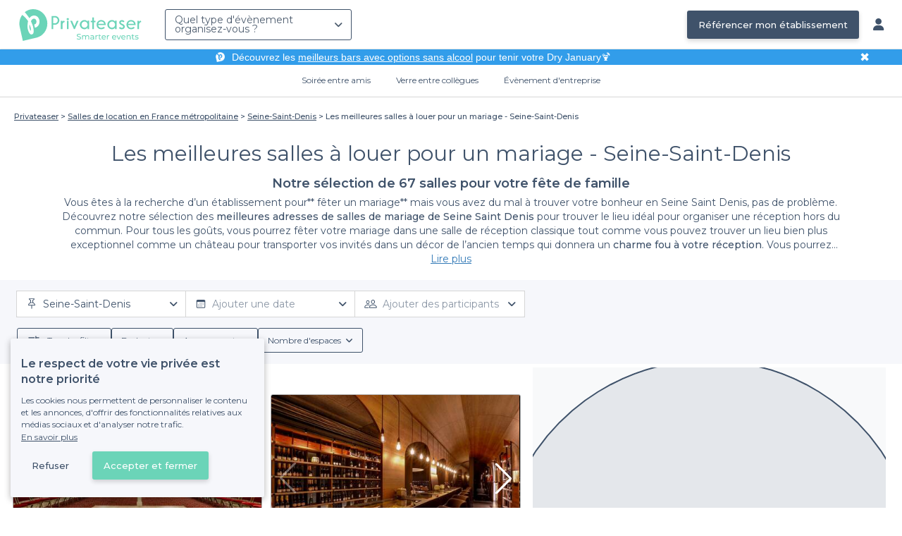

--- FILE ---
content_type: text/html; charset=utf-8
request_url: https://www.privateaser.com/fete/top-salles-mariage-seine-saint-denis-93
body_size: 38515
content:


    



    







<!DOCTYPE html>
<html lang="fr">
  <head>
    <meta charset="utf-8">
    <meta http-equiv="Content-Type" content="text/html; charset=UTF-8">
    <meta name="viewport" content="initial-scale=1.0">

    <title>Les meilleures salles à louer pour un mariage - Seine-Saint-Denis | Privateaser</title>
    <meta name="description" content="Trouvez une salle à louer adaptée à votre évènement. Demandez un devis ou réservez directement en ligne. Sans frais ni commission.">

    
    
        
  
    
    <link rel="canonical" href="https://www.privateaser.com/fete/top-salles-mariage-seine-saint-denis-93">
  

    


    
      <meta property="og:locale" content="fr_FR">
      <meta property="og:type" content="website">
      <meta property="og:site_name" content="Privateaser">
      <meta property="og:title" content="Les meilleures salles à louer pour un mariage - Seine-Saint-Denis | Privateaser">
      <meta property="og:description" content="Trouvez une salle à louer adaptée à votre évènement. Demandez un devis ou réservez directement en ligne. Sans frais ni commission.">
      <meta property="og:image" content="https://www.privateaser.com/static/fr/img/thumbnail-privateaser.jpg">
      <meta property="og:url" content="https://www.privateaser.com/fete/top-salles-mariage-seine-saint-denis-93">
      <meta name="twitter:card" content="summary" />
    

    
      <meta property="og:image:width" content="1200">
      <meta property="og:image:height" content="630">
    

    
    
        <meta name="robots" content="index, follow"/>
    


    <meta property="fb:admins" content="683084590" />  
    <meta name="p:domain_verify" content="1e8fa714b6d7d462ddea5b63ce6bc271"/>  
    
    <link rel="apple-touch-icon" sizes="57x57" href="https://www.privateaser.com/static/img/favicon/apple-icon-57x57.png">
    <link rel="apple-touch-icon" sizes="60x60" href="https://www.privateaser.com/static/img/favicon/apple-icon-60x60.png">
    <link rel="apple-touch-icon" sizes="72x72" href="https://www.privateaser.com/static/img/favicon/apple-icon-72x72.png">
    <link rel="apple-touch-icon" sizes="76x76" href="https://www.privateaser.com/static/img/favicon/apple-icon-76x76.png">
    <link rel="apple-touch-icon" sizes="114x114" href="https://www.privateaser.com/static/img/favicon/apple-icon-114x114.png">
    <link rel="apple-touch-icon" sizes="120x120" href="https://www.privateaser.com/static/img/favicon/apple-icon-120x120.png">
    <link rel="apple-touch-icon" sizes="144x144" href="https://www.privateaser.com/static/img/favicon/apple-icon-144x144.png">
    <link rel="apple-touch-icon" sizes="152x152" href="https://www.privateaser.com/static/img/favicon/apple-icon-152x152.png">
    <link rel="apple-touch-icon" sizes="180x180" href="https://www.privateaser.com/static/img/favicon/apple-icon-180x180.png">
    <link rel="icon" type="image/png" sizes="192x192"  href="https://www.privateaser.com/static/img/favicon/android-icon-192x192.png">
    <link rel="icon" type="image/png" sizes="32x32" href="https://www.privateaser.com/static/img/favicon/favicon-32x32.png">
    <link rel="icon" type="image/png" sizes="96x96" href="https://www.privateaser.com/static/img/favicon/favicon-96x96.png">
    <link rel="icon" type="image/png" sizes="16x16" href="https://www.privateaser.com/static/img/favicon/favicon-16x16.png">


    
      <link rel="manifest" href="https://www.privateaser.com/static/manifest.json" crossorigin="use-credentials">
      <meta name="msapplication-TileImage" content="https://www.privateaser.com/static/img/favicon/ms-icon-144x144.png">
    
    <meta name="msapplication-TileColor" content="#ffffff">
    <meta name="theme-color" content="#ffffff">

    
    

    
      <script>
        window.dataLayer = window.dataLayer || [];
        
          dataLayer.push({content_group: "preset"})
        
        dataLayer.push({"abtest_experiments": [], "page_occasion": null, "page_value_proposition_header_visible": true});
        
           dataLayer.push({"page_preset_id": 1574, "page_results_bookable_venue_count": 67, "page_results_non_bookable_venue_count": 252, "page_results_venue_count": 319, "page_universe": "rental_room"})
        
      </script>
      
    
    <script>(function(w,d,s,l,i){w[l]=w[l]||[];w[l].push({'gtm.start':
    new Date().getTime(),event:'gtm.js'});var f=d.getElementsByTagName(s)[0],
    j=d.createElement(s),dl=l!='dataLayer'?'&l='+l:'';j.async=true;j.src=
    'https://www.googletagmanager.com/gtm.js?id='+i+dl+ '';f.parentNode.insertBefore(j,f);
    })(window,document,'script','dataLayer','GTM-W6T5TWS');
    </script>
  
    

    <link rel="preconnect" href="https://s3-eu-west-1.amazonaws.com/" crossorigin>
    <link rel="preconnect" href="https://privateaser-media.s3.eu-west-1.amazonaws.com/" crossorigin>

    <link rel="preconnect" href="https://fonts.googleapis.com">
    <link rel="preconnect" href="https://fonts.gstatic.com" crossorigin>
    <link href="https://fonts.googleapis.com/css2?family=Amaranth:wght@400;700&family=Montserrat:wght@300;400;500;600;700&display=swap" rel="stylesheet">

    <link rel="preconnect" href="//cdnjs.cloudflare.com">
    <link href="https://cdnjs.cloudflare.com/ajax/libs/font-awesome/6.6.0/css/all.min.css" rel="stylesheet">
    <link rel="stylesheet" href="/static/css/commons.a3dc9d0662a264ad5776acc4e343ea92939901de.min.css" type="text/css">
    
    
    
    
        <link rel="next" href="https://www.privateaser.com/fete/top-salles-mariage-seine-saint-denis-93?page=2">
    

    
    <link rel="stylesheet" href="/static/css/venues.a3dc9d0662a264ad5776acc4e343ea92939901de.min.css" type="text/css">

  </head>

  <body class="search">
    
      
    
    <noscript><iframe src="https://www.googletagmanager.com/ns.html?id=GTM-W6T5TWS"
    height="0" width="0" style="display:none;visibility:hidden"></iframe></noscript>
  
    

    

    <div class="global-wrapper clearfix">

        
            
        

        

<nav class="navbar navbar-full">
    <div class="navbar-container">
        <div class="menus-container">
            
            <div class="navbar-logo-mobile">
                <button class="hamburger hamburger--spin" id="mobile-menu-toggle" type="button">
                    <span class="hamburger-box"><span class="hamburger-inner"></span></span>
                </button>
                <a href="https://www.privateaser.com/">
                    
                        <img src="/static/img/PictoPrivateaserWeb-small.svg" class="logo-mobile"/>
                    
                </a>
            </div>
            <div class="navbar-logo-desktop">
                
                <a class="navbar-logo navbar-logo-without-baseline" href="https://www.privateaser.com/">
                    
                        <img src="https://www.privateaser.com/static/img/logo-privateaser.svg"alt="Privateaser">
                    
                </a>
            </div>

            
            <div class="occasion-picker-container">
                

<div id="occasion-picker" data-target="#occasion-picker-dropdown">
    <div class="dropdown-filter">
        <button class="dropdown-filter-button">
            
                <p>Quel type d&#39;évènement organisez-vous ?</p>
            
        </button>
        <div id="occasion-picker-dropdown" class="dropdown-filter-pane dropdown-only">
            <div class="dropdown-pane-body pure-u-1">
                <div class="select-widget">
                    
                        
    <a href="https://www.privateaser.com/search?occasion=birthday_casual_party" class="prv-btn secondary column ">
        Soirée entre amis
        <span>Anniversaire, Évènement familial...</span>
    </a>

                    
                    
    <a href="https://www.privateaser.com/search?occasion=afterwork_pro" class="prv-btn secondary column ">
        Verre entre collègues
        <span>Afterwork, Pot de départ...</span>
    </a>

                    
    <a href="https://www.privateaser.com/search?occasion=corporate_party" class="prv-btn secondary column ">
        Évènement d&#39;entreprise
        <span>Soirée, Dîner, Cocktail...</span>
    </a>

                    
                </div>
            </div>
        </div>
    </div>
</div>
            </div>

            
                <div class="referal-link visible-sm-up-inline">
                    <a class="prv-btn primary-blue" href="https://www.joy.io/demo-privateaser" target="_blank">
                        Référencer mon établissement
                    </a>
                </div>
            
        </div>
        <div class="visible-sm-up-inline">
            <div class="icons-container">
                
                
                <a href="https://app.privateaser.com/">
                    <i class="fa fa-solid fa-user fa-lg" aria-hidden="true"></i>
                </a>
            </div>
        </div>
    </div>
</nav>

        <div class="content-wrapper">
            

  
    <div class="pure-g text-center important" id="value-proposition-header">
      <div class="pure-u-1-24-sm"></div>
      <div class="pure-u-22-24 value-proposition-header-content">
        <span class="visible-md-up">
          <img src="https://www.privateaser.com/static/img/picto-white.png" alt="Logo privateaser" class="picto-white">
        </span>
        <span>
          <p>Découvrez les <a href="https://www.privateaser.com/reservation-bar/bars-sans-alcool-paris">meilleurs bars avec options sans alcool</a> pour tenir votre Dry January🍹</p>

        </span>
      </div>
      <div class="pure-u-1-24" id="close">✖</div>
    </div>
  

            
            





<div class="subnav-bar">
  
  
    
  <a class="subnav-bar-item "
     href=https://www.privateaser.com/search?occasion=birthday_casual_party>
    Soirée entre amis
  </a>
  
  
  <div class="subnav-dropdown pure-g">
    <div class="pure-u-1 subnav-dropdown-link-container">
      
        
  <a class="subnav-dropdown-link"
     href="/search?occasion=birthday_casual_party&amp;universe=bar">
    <div class="shadow-overlay">
      <picture class="with-2-links">
        <source srcset="https://www.privateaser.com/static/fr/img/header/birthday_casual_party-bar.webp"
                media="(min-width: 58em)" type="image/webp">
        <source srcset="https://www.privateaser.com/static/fr/img/header/birthday_casual_party-bar-tablet.webp"
                media="(min-width: 40em)" type="image/webp">
        <source srcset="https://www.privateaser.com/static/fr/img/header/birthday_casual_party-bar.jpg"
                media="(min-width: 58em)" type="image/jpeg">
        <source srcset="https://www.privateaser.com/static/fr/img/header/birthday_casual_party-bar-tablet.jpg"
                media="(min-width: 40em)" type="image/jpeg">
          <img src="https://www.privateaser.com/static/fr/img/header/birthday_casual_party-bar.jpg"
              class="with-2-links"
              alt="Réservation de&amp;nbsp;bar" loading="lazy" >
      </picture>

      <span class="subnav-dropdown-link-title bolder">
          Réservation de&nbsp;bar<br/><span class="subnav-dropdown-link-subtitle">Voir les lieux</span>
        </span>
    </div>
</a>

      
        
  <a class="subnav-dropdown-link"
     href="/search?occasion=birthday_casual_party&amp;universe=restaurant">
    <div class="shadow-overlay">
      <picture class="with-2-links">
        <source srcset="https://www.privateaser.com/static/fr/img/header/restaurant.webp"
                media="(min-width: 58em)" type="image/webp">
        <source srcset="https://www.privateaser.com/static/fr/img/header/restaurant-tablet.webp"
                media="(min-width: 40em)" type="image/webp">
        <source srcset="https://www.privateaser.com/static/fr/img/header/restaurant.jpg"
                media="(min-width: 58em)" type="image/jpeg">
        <source srcset="https://www.privateaser.com/static/fr/img/header/restaurant-tablet.jpg"
                media="(min-width: 40em)" type="image/jpeg">
          <img src="https://www.privateaser.com/static/fr/img/header/restaurant.jpg"
              class="with-2-links"
              alt="Restaurant pour&amp;nbsp;groupes" loading="lazy" >
      </picture>

      <span class="subnav-dropdown-link-title bolder">
          Restaurant pour&nbsp;groupes<br/><span class="subnav-dropdown-link-subtitle">Voir les lieux</span>
        </span>
    </div>
</a>

      
    </div>
    <div class="overlay"></div>
  </div>


  
  
  <a class="subnav-bar-item "
     href=https://www.privateaser.com/search?occasion=afterwork_pro>
    Verre entre collègues
  </a>
  
  
  <div class="subnav-dropdown pure-g">
    <div class="pure-u-1 subnav-dropdown-link-container">
      
        
  <a class="subnav-dropdown-link"
     href="/search?occasion=afterwork_pro">
    <div class="shadow-overlay">
      <picture class="with-1-links">
        <source srcset="https://www.privateaser.com/static/fr/img/header/afterwork_pro.webp"
                media="(min-width: 58em)" type="image/webp">
        <source srcset="https://www.privateaser.com/static/fr/img/header/afterwork_pro-tablet.webp"
                media="(min-width: 40em)" type="image/webp">
        <source srcset="https://www.privateaser.com/static/fr/img/header/afterwork_pro.jpg"
                media="(min-width: 58em)" type="image/jpeg">
        <source srcset="https://www.privateaser.com/static/fr/img/header/afterwork_pro-tablet.jpg"
                media="(min-width: 40em)" type="image/jpeg">
          <img src="https://www.privateaser.com/static/fr/img/header/afterwork_pro.jpg"
              class="with-1-links"
              alt="Verre entre collègues" loading="lazy" >
      </picture>

      <span class="subnav-dropdown-link-title bolder">
          Verre entre collègues<br/><span class="subnav-dropdown-link-subtitle">Voir les lieux</span>
        </span>
    </div>
</a>

      
    </div>
    <div class="overlay"></div>
  </div>


  
  <a class="subnav-bar-item "
     href=https://www.privateaser.com/search?occasion=corporate_party>
    Évènement d&#39;entreprise
  </a>
  
  
  <div class="subnav-dropdown pure-g">
    <div class="pure-u-1 subnav-dropdown-link-container">
      
        
  <a class="subnav-dropdown-link"
     href="/search?occasion=corporate_party&amp;universe=bar">
    <div class="shadow-overlay">
      <picture class="with-3-links">
        <source srcset="https://www.privateaser.com/static/fr/img/header/corporate_party-bar.webp"
                media="(min-width: 58em)" type="image/webp">
        <source srcset="https://www.privateaser.com/static/fr/img/header/corporate_party-bar-tablet.webp"
                media="(min-width: 40em)" type="image/webp">
        <source srcset="https://www.privateaser.com/static/fr/img/header/corporate_party-bar.jpg"
                media="(min-width: 58em)" type="image/jpeg">
        <source srcset="https://www.privateaser.com/static/fr/img/header/corporate_party-bar-tablet.jpg"
                media="(min-width: 40em)" type="image/jpeg">
          <img src="https://www.privateaser.com/static/fr/img/header/corporate_party-bar.jpg"
              class="with-3-links"
              alt="Réservation de&amp;nbsp;bar" loading="lazy" >
      </picture>

      <span class="subnav-dropdown-link-title bolder">
          Réservation de&nbsp;bar<br/><span class="subnav-dropdown-link-subtitle">Voir les lieux</span>
        </span>
    </div>
</a>

      
        
  <a class="subnav-dropdown-link"
     href="/search?occasion=corporate_party&amp;universe=restaurant">
    <div class="shadow-overlay">
      <picture class="with-3-links">
        <source srcset="https://www.privateaser.com/static/fr/img/header/restaurant.webp"
                media="(min-width: 58em)" type="image/webp">
        <source srcset="https://www.privateaser.com/static/fr/img/header/restaurant-tablet.webp"
                media="(min-width: 40em)" type="image/webp">
        <source srcset="https://www.privateaser.com/static/fr/img/header/restaurant.jpg"
                media="(min-width: 58em)" type="image/jpeg">
        <source srcset="https://www.privateaser.com/static/fr/img/header/restaurant-tablet.jpg"
                media="(min-width: 40em)" type="image/jpeg">
          <img src="https://www.privateaser.com/static/fr/img/header/restaurant.jpg"
              class="with-3-links"
              alt="Restaurant pour&amp;nbsp;groupes" loading="lazy" >
      </picture>

      <span class="subnav-dropdown-link-title bolder">
          Restaurant pour&nbsp;groupes<br/><span class="subnav-dropdown-link-subtitle">Voir les lieux</span>
        </span>
    </div>
</a>

      
        
  <a class="subnav-dropdown-link"
     href="/search?occasion=corporate_party&amp;universe=rental_room">
    <div class="shadow-overlay">
      <picture class="with-3-links">
        <source srcset="https://www.privateaser.com/static/fr/img/header/corporate_party-rental_room.webp"
                media="(min-width: 58em)" type="image/webp">
        <source srcset="https://www.privateaser.com/static/fr/img/header/corporate_party-rental_room-tablet.webp"
                media="(min-width: 40em)" type="image/webp">
        <source srcset="https://www.privateaser.com/static/fr/img/header/corporate_party-rental_room.jpg"
                media="(min-width: 58em)" type="image/jpeg">
        <source srcset="https://www.privateaser.com/static/fr/img/header/corporate_party-rental_room-tablet.jpg"
                media="(min-width: 40em)" type="image/jpeg">
          <img src="https://www.privateaser.com/static/fr/img/header/corporate_party-rental_room.jpg"
              class="with-3-links"
              alt="Location de salle" loading="lazy" >
      </picture>

      <span class="subnav-dropdown-link-title bolder">
          Location de salle<br/><span class="subnav-dropdown-link-subtitle">Voir les lieux</span>
        </span>
    </div>
</a>

      
    </div>
    <div class="overlay"></div>
  </div>



  
  
</div>
<div id="subnav-overlay"></div>
            <div id="root">
                
    

    <div class="search-wide-container preset-container">
        <div class="pure-g search-wide preset">
            
                
    

<div class="pure-u-1">
    <div class="overlay"></div>
    
        <div class="breadcrumb">
  <div id="breadcrumb">
    <ol itemscope itemtype="https://schema.org/BreadcrumbList" class="bolder">
      <li itemprop="itemListElement" itemscope itemtype="https://schema.org/ListItem">
        <a itemtype="https://schema.org/Thing" href="/" itemprop="item">
          <span itemprop="name">Privateaser</span>
        </a>
        <meta itemprop="position" content="1"/>
      </li>
      
        
          <li itemprop="itemListElement" itemscope itemtype="https://schema.org/ListItem">
            <a itemtype="https://schema.org/Thing" itemprop="item" href="/location-salle/top-salles-location-france-metropolitaine">
              <span itemprop="name">Salles de location en France métropolitaine</span>
            </a>
            <meta itemprop="position" content="2"/>
          </li>
        
      
        
          <li itemprop="itemListElement" itemscope itemtype="https://schema.org/ListItem">
            <a itemtype="https://schema.org/Thing" itemprop="item" href="/location-salle/top-salles-seine-saint-denis-93000">
              <span itemprop="name">Seine-Saint-Denis</span>
            </a>
            <meta itemprop="position" content="3"/>
          </li>
        
      
        
          <li><a><span>Les meilleures salles à louer pour un mariage - Seine-Saint-Denis</span></a></li>
        
      
    </ol>
  </div>
</div>
    
</div>
<div v-if="!isDynamicContentReady"
     class="pure-u-3-4 pure-u-sm-11-12 pure-u-xs-1 headline-container">
    
<div class="preset-headline">
    <h1 class="bolder">
        Les meilleures salles à louer pour un mariage - Seine-Saint-Denis
        
    </h1>
    <h2>
        Notre sélection de 67
        salles
        
            pour votre fête de famille
        
    </h2>
    
        <div class="preset-description truncate-overflow"
            ref="presetDescription">
            <p>Vous êtes à la recherche d’un établissement pour<em>* fêter un mariage</em>* mais vous avez du mal à trouver votre bonheur en Seine Saint Denis,  pas de problème. Découvrez notre sélection des <strong>meilleures adresses de salles de mariage de Seine Saint Denis</strong> pour trouver le lieu idéal pour organiser une réception hors du commun. Pour tous les goûts, vous pourrez fêter votre mariage dans une salle de réception classique tout comme vous pouvez trouver un lieu bien plus exceptionnel comme un château pour transporter vos invités dans un décor de l’ancien temps qui donnera un <strong>charme fou à votre réception</strong>. Vous pourrez également profiter de certaines promotions sur certains établissements pour organiser une soirée mémorable à moindre coût. Dans tous les cas, si vous souhaitez trouver<em>* <a href="https://www.privateaser.com/location-salle/top-salles-seine-saint-denis-93000">la perle rare en Seine Saint Denis</a></em>*, vous réservez à coup sûr un des établissements de notre sélection.</p>

        </div>
        <a class="read-more">Lire plus</a>
    
</div>
</div>
<div v-else
     class="pure-u-3-4 pure-u-sm-11-12 pure-u-xs-1 headline-container">
    <headline :preset="preset"></headline>
</div>
            

            <div v-if="!isDynamicContentReady" class="pure-u-1">
                <div class="search-wide-bar-container">
                    
<div class="main-criteria-search-bar">
    <div class="criteria-filters">
        <div class="criteria-filter">
            <button class="button-criteria">
                <img class="img-icon" src="/static/img/icons/pin-map.svg">
                <span class="placeholder mobile">Localisation</span>
                <span class="placeholder desktop">Ajouter une localisation</span>
            </button>
        </div>

        <div class="criteria-filter">
            <button class="button-criteria">
                <img class="img-icon" src="/static/img/icons/calendar.svg">
                <span class="placeholder mobile">Date</span>
                <span class="placeholder desktop">Ajouter une date</span>
            </button>
        </div>

        <div class="criteria-filter">
            <button class="button-criteria">
                <img class="img-icon" src="/static/img/icons/pax.svg">
                <span class="placeholder mobile">Participants</span>
                <span class="placeholder desktop">Ajouter des participants</span>
            </button>
        </div>
    </div>
</div>
                    
<div class="search-wide-bar">
    <div class="filters-container">
        <button class="filters-modal-button">
            <img src="/static/img/icons/sliders.svg" />
            <span>
                Tous les filtres
            </span>
        </button>
        
            <div class="dropdown-filter">
                <button class="dropdown-filter-button">
                    <span>Budget</span>
                </button>
            </div>
            <div class="dropdown-filter">
                <button class="dropdown-filter-button">
                    <span>Agencement</span>
                </button>
            </div>
            <div class="dropdown-filter">
                <button class="dropdown-filter-button">
                    <span>Nombre d&#39;espaces</span>
                </button>
            </div>
        
    </div>
</div>
                </div>
            </div>

            <template v-else>
                <search-bars-wrapper></search-bars-wrapper>
            </template>

            <div class="pure-u-1">
                <div class="pure-g search-main-grid-container">

                    <div id="results-container" class="pure-u-1 pure-u-xl-2-3 pure-u-lg-14-24">
                        <div class="pure-g">
                            <div v-if="!isDynamicContentReady" class="pure-u-1"
                            
                            itemscope itemtype="https://schema.org/ItemList"
                            
                            >
                                <div class="pure-u-1 results-header">
                                    
                                    
                                    <div class="reassurance-container">
                                        <span class="reassurance-body"> Réservation et annulation gratuite </span>
                                        <div class="tooltip-container">
                                            <img src="/static/img/icons/info-icon.svg" alt="Tooltip" width="15" height="15" />
                                        </div>
                                    </div>
                                </div>

                                <ul class="pure-g results-container-list">
                                    
                                        
                                            <li class="pure-u-xl-1-3 pure-u-lg-1-2 pure-u-md-1-3 pure-u-sm-1-2 pure-u-xs-1 venue-card-container">
                                                <div class="venue-card">
                                                    
                                                    










<div
    onclick="window.open('https://www.privateaser.com/lieu/1731-le-louisiane-belle')"
    
    itemprop="itemListElement" itemscope itemtype="https://schema.org/ListItem"
    
>
    
        <meta itemprop="position" content="1">
    
    <div 
            
                itemprop="item" itemscope itemtype="https://schema.org/LocalBusiness"
            
        
    >
        
            <meta itemprop="url" content="https://www.privateaser.com/lieu/1731-le-louisiane-belle">
        

        
        <div class="photo-section">
            
                
                
                
                
                <div class="carousel">
                    <img  itemprop="image" 
                    loading="lazy"
                    src="https://privateaser-media.s3.eu-west-1.amazonaws.com/etab_photos/1731/450x300/535341.jpg"
                    alt="Le Louisiane Belle, Salle de location Paris Quinze-Vingts #0"
                    class="venue-photo "/>
                </div>
            
            
                <div class="top-tags">
                    
                        <div class="tag highlighted">
                            Coup de coeur
                        </div>
                    
                </div>
            
        </div>

        
        <div class="tags rating-tags">
            
                <div class="tag rate review">
                    <div class="review-rating"
                        
                        itemprop="aggregateRating" itemscope itemtype="https://schema.org/AggregateRating"
                        
                    >
                        
                        
                            <meta itemprop="worstRating" content="0" />
                            <meta itemprop="bestRating" content="5" />
                            <meta itemprop="ratingValue" content="4.5" />
                            <meta itemprop="ratingCount" content="2"/>
                        
                        <span>4,5</span>
                        <span><i class="fa fa-solid fa-star"></i><i class="fa fa-solid fa-star"></i><i class="fa fa-solid fa-star"></i><i class="fa fa-solid fa-star"></i><i class="fa fa-solid fa-star-half-stroke"></i></span>
                        <span class="review-count">(2)</span>
                    </div>
                </div>
            
        </div>

        
        <div class="info-wrapper">

            <div class="primary-infos">
                <h3 class="venue-name">
                    <a href="https://www.privateaser.com/lieu/1731-le-louisiane-belle">
                        
                            <meta itemprop="name" content="Le Louisiane Belle">
                        
                        <span>Le Louisiane Belle</span>
                    </a>
                </h3>
                
                
                    <div class="concept-labels">
                        <div class="concept-label bolder">
                        <!-- We only display one tag on venue cards -->
                        Fête au fil de l’eau
                        </div>
                    </div>
                

                
                
                    
                    
                    
                        <div class="inline-info capacity">
                            <img src="/static/img/pictos/user.svg" class="picto">175 - 350 pers.
                        </div>
                    
                

                
                
                    <div class="inline-info place"
                        
                        itemprop="address" itemscope itemtype="https://schema.org/PostalAddress"
                        
                    >
                        <img src="/static/img/pictos/marker.svg" class="picto">
                        <span>Quinze-Vingts</span>
                        
                            <meta itemprop="addressLocality" content="Quinze-Vingts"/>
                            <meta itemprop="addressCountry" content="FR" />
                            <meta itemprop="postalCode" content="75012" />
                            <meta itemprop="streetAddress" content="Port de la Rapée" />
                        
                    </div>

                    
                        <div itemprop="geo" itemscope itemtype="https://schema.org/GeoCoordinates">
                            <meta itemprop="latitude" content="48.843633" />
                            <meta itemprop="longitude" content="2.368897" />
                        </div>
                    
                
            </div>

            <div class="secondary-infos">
                
                <div class="price bolder">
                    <div>
                        
    
        
    
    
    
    

    
        
        
            

            
        

        
        
    

    
        
        Sur devis
    

    

                    </div>
                </div>

                
                
            </div>

            
            
            <div class="cta pure-g">
                <div class="pure-u-1">
                    <a class="prv-btn primary small" href="https://www.privateaser.com/lieu/1731-le-louisiane-belle" target="_blank">Obtenir un devis</a>
                </div>
            </div>
            
        </div>

    </div>
</div>
                                                </div>
                                            </li>
                                        
                                    
                                        
                                            <li class="pure-u-xl-1-3 pure-u-lg-1-2 pure-u-md-1-3 pure-u-sm-1-2 pure-u-xs-1 venue-card-container">
                                                <div class="venue-card">
                                                    
                                                    










<div
    onclick="window.open('https://www.privateaser.com/lieu/55205-izakaya-dassai-privatisation-festive')"
    
    itemprop="itemListElement" itemscope itemtype="https://schema.org/ListItem"
    
>
    
        <meta itemprop="position" content="2">
    
    <div 
            
                itemprop="item" itemscope itemtype="https://schema.org/LocalBusiness"
            
        
    >
        
            <meta itemprop="url" content="https://www.privateaser.com/lieu/55205-izakaya-dassai-privatisation-festive">
        

        
        <div class="photo-section">
            
                
                
                
                
                <div class="carousel">
                    <img  itemprop="image" 
                    loading="lazy"
                    src="https://privateaser-media.s3.eu-west-1.amazonaws.com/etab_photos/55205/450x300/484292.jpg"
                    alt="L&#39;IZAKAYA DASSAI par Yannick Alléno - Privatisation Festive, Salle de location Paris St Thomas d&#39;Aquin #0"
                    class="venue-photo "/>
                </div>
            
            
        </div>

        
        <div class="tags rating-tags">
            
        </div>

        
        <div class="info-wrapper">

            <div class="primary-infos">
                <h3 class="venue-name">
                    <a href="https://www.privateaser.com/lieu/55205-izakaya-dassai-privatisation-festive">
                        
                            <meta itemprop="name" content="L&#39;IZAKAYA DASSAI par Yannick Alléno - Privatisation Festive">
                        
                        <span>L&#39;IZAKAYA DASSAI par Yannick Alléno - Privatisation Festive</span>
                    </a>
                </h3>
                
                
                    <div class="concept-labels">
                        <div class="concept-label bolder">
                        <!-- We only display one tag on venue cards -->
                        Restaurant festif
                        </div>
                    </div>
                

                
                
                    
                    
                    
                        <div class="inline-info capacity">
                            <img src="/static/img/pictos/user.svg" class="picto">15 - 130 pers.
                        </div>
                    
                

                
                
                    <div class="inline-info place"
                        
                        itemprop="address" itemscope itemtype="https://schema.org/PostalAddress"
                        
                    >
                        <img src="/static/img/pictos/marker.svg" class="picto">
                        <span>St Thomas d&#39;Aquin</span>
                        
                            <meta itemprop="addressLocality" content="St Thomas d&#39;Aquin"/>
                            <meta itemprop="addressCountry" content="FR" />
                            <meta itemprop="postalCode" content="75007" />
                            <meta itemprop="streetAddress" content="53-57 Rue de Grenelle" />
                        
                    </div>

                    
                        <div itemprop="geo" itemscope itemtype="https://schema.org/GeoCoordinates">
                            <meta itemprop="latitude" content="48.85455" />
                            <meta itemprop="longitude" content="2.325474" />
                        </div>
                    
                
            </div>

            <div class="secondary-infos">
                
                <div class="price bolder">
                    <div>
                        
    
        
    
    
    
    

    
        
        
            

            
                
                
                

                
                
            
        

        
        
            
        
    

    
        À partir de
        6666 €
    

    

                    </div>
                </div>

                
                
            </div>

            
            
            <div class="cta pure-g">
                <div class="pure-u-1">
                    <a class="prv-btn primary small" href="https://www.privateaser.com/lieu/55205-izakaya-dassai-privatisation-festive" target="_blank">Obtenir un devis</a>
                </div>
            </div>
            
        </div>

    </div>
</div>
                                                </div>
                                            </li>
                                        
                                    
                                        
                                            <li class="pure-u-xl-1-3 pure-u-lg-1-2 pure-u-md-1-3 pure-u-sm-1-2 pure-u-xs-1 venue-card-container">
                                                <div class="venue-card">
                                                    
                                                    










<div
    onclick="window.open('https://www.privateaser.com/lieu/1735-le-belle-vallee')"
    
    itemprop="itemListElement" itemscope itemtype="https://schema.org/ListItem"
    
>
    
        <meta itemprop="position" content="3">
    
    <div 
            
                itemprop="item" itemscope itemtype="https://schema.org/LocalBusiness"
            
        
    >
        
            <meta itemprop="url" content="https://www.privateaser.com/lieu/1735-le-belle-vallee">
        

        
        <div class="photo-section">
            
                
                
                
                
                <div class="carousel">
                    <img  itemprop="image" 
                    loading="lazy"
                    src="https://privateaser-media.s3.eu-west-1.amazonaws.com/etab_photos/1735/450x300/408656.jpg"
                    alt="Le Belle Vallée, Salle de location Paris Quinze-Vingts #0"
                    class="venue-photo "/>
                </div>
            
            
                <div class="top-tags">
                    
                        <div class="tag highlighted">
                            Coup de coeur
                        </div>
                    
                </div>
            
        </div>

        
        <div class="tags rating-tags">
            
                <div class="tag rate review">
                    <div class="review-rating"
                        
                        itemprop="aggregateRating" itemscope itemtype="https://schema.org/AggregateRating"
                        
                    >
                        
                        
                            <meta itemprop="worstRating" content="0" />
                            <meta itemprop="bestRating" content="5" />
                            <meta itemprop="ratingValue" content="4.9" />
                            <meta itemprop="ratingCount" content="2"/>
                        
                        <span>4,9</span>
                        <span><i class="fa fa-solid fa-star"></i><i class="fa fa-solid fa-star"></i><i class="fa fa-solid fa-star"></i><i class="fa fa-solid fa-star"></i><i class="fa fa-solid fa-star"></i></span>
                        <span class="review-count">(2)</span>
                    </div>
                </div>
            
        </div>

        
        <div class="info-wrapper">

            <div class="primary-infos">
                <h3 class="venue-name">
                    <a href="https://www.privateaser.com/lieu/1735-le-belle-vallee">
                        
                            <meta itemprop="name" content="Le Belle Vallée">
                        
                        <span>Le Belle Vallée</span>
                    </a>
                </h3>
                
                
                    <div class="concept-labels">
                        <div class="concept-label bolder">
                        <!-- We only display one tag on venue cards -->
                        Péniche
                        </div>
                    </div>
                

                
                
                    
                    
                    
                        <div class="inline-info capacity">
                            <img src="/static/img/pictos/user.svg" class="picto">110 - 220 pers.
                        </div>
                    
                

                
                
                    <div class="inline-info place"
                        
                        itemprop="address" itemscope itemtype="https://schema.org/PostalAddress"
                        
                    >
                        <img src="/static/img/pictos/marker.svg" class="picto">
                        <span>Quinze-Vingts</span>
                        
                            <meta itemprop="addressLocality" content="Quinze-Vingts"/>
                            <meta itemprop="addressCountry" content="FR" />
                            <meta itemprop="postalCode" content="75012" />
                            <meta itemprop="streetAddress" content="17 Port de la Rapée" />
                        
                    </div>

                    
                        <div itemprop="geo" itemscope itemtype="https://schema.org/GeoCoordinates">
                            <meta itemprop="latitude" content="48.844261" />
                            <meta itemprop="longitude" content="2.368214" />
                        </div>
                    
                
            </div>

            <div class="secondary-infos">
                
                <div class="price bolder">
                    <div>
                        
    
        
    
    
    
    

    
        
        
            

            
        

        
        
    

    
        
        Sur devis
    

    

                    </div>
                </div>

                
                
            </div>

            
            
            <div class="cta pure-g">
                <div class="pure-u-1">
                    <a class="prv-btn primary small" href="https://www.privateaser.com/lieu/1735-le-belle-vallee" target="_blank">Obtenir un devis</a>
                </div>
            </div>
            
        </div>

    </div>
</div>
                                                </div>
                                            </li>
                                        
                                    
                                        
                                            <li class="pure-u-xl-1-3 pure-u-lg-1-2 pure-u-md-1-3 pure-u-sm-1-2 pure-u-xs-1 venue-card-container">
                                                <div class="venue-card">
                                                    
                                                    










<div
    onclick="window.open('https://www.privateaser.com/lieu/6612-quai-alexandre-iii-ex-bistrot-alexandre-iii')"
    
    itemprop="itemListElement" itemscope itemtype="https://schema.org/ListItem"
    
>
    
        <meta itemprop="position" content="4">
    
    <div 
            
                itemprop="item" itemscope itemtype="https://schema.org/LocalBusiness"
            
        
    >
        
            <meta itemprop="url" content="https://www.privateaser.com/lieu/6612-quai-alexandre-iii-ex-bistrot-alexandre-iii">
        

        
        <div class="photo-section">
            
                
                
                
                
                <div class="carousel">
                    <img  itemprop="image" 
                    loading="lazy"
                    src="https://privateaser-media.s3.eu-west-1.amazonaws.com/etab_photos/6612/450x300/48743.jpg"
                    alt="Le Quai Alexandre III, Salle de location Paris Invalides #0"
                    class="venue-photo "/>
                </div>
            
            
        </div>

        
        <div class="tags rating-tags">
            
                <div class="tag rate review">
                    <div class="review-rating"
                        
                        itemprop="aggregateRating" itemscope itemtype="https://schema.org/AggregateRating"
                        
                    >
                        
                        
                            <meta itemprop="worstRating" content="0" />
                            <meta itemprop="bestRating" content="5" />
                            <meta itemprop="ratingValue" content="5.0" />
                            <meta itemprop="ratingCount" content="1"/>
                        
                        <span>5,0</span>
                        <span><i class="fa fa-solid fa-star"></i><i class="fa fa-solid fa-star"></i><i class="fa fa-solid fa-star"></i><i class="fa fa-solid fa-star"></i><i class="fa fa-solid fa-star"></i></span>
                        <span class="review-count">(1)</span>
                    </div>
                </div>
            
        </div>

        
        <div class="info-wrapper">

            <div class="primary-infos">
                <h3 class="venue-name">
                    <a href="https://www.privateaser.com/lieu/6612-quai-alexandre-iii-ex-bistrot-alexandre-iii">
                        
                            <meta itemprop="name" content="Le Quai Alexandre III">
                        
                        <span>Le Quai Alexandre III</span>
                    </a>
                </h3>
                
                

                
                
                    
                    
                    
                        <div class="inline-info capacity">
                            <img src="/static/img/pictos/user.svg" class="picto">50 - 200 pers.
                        </div>
                    
                

                
                
                    <div class="inline-info place"
                        
                        itemprop="address" itemscope itemtype="https://schema.org/PostalAddress"
                        
                    >
                        <img src="/static/img/pictos/marker.svg" class="picto">
                        <span>Invalides</span>
                        
                            <meta itemprop="addressLocality" content="Invalides"/>
                            <meta itemprop="addressCountry" content="FR" />
                            <meta itemprop="postalCode" content="75008" />
                            <meta itemprop="streetAddress" content="Pont Alexandre III" />
                        
                    </div>

                    
                        <div itemprop="geo" itemscope itemtype="https://schema.org/GeoCoordinates">
                            <meta itemprop="latitude" content="48.8639" />
                            <meta itemprop="longitude" content="2.31356" />
                        </div>
                    
                
            </div>

            <div class="secondary-infos">
                
                <div class="price bolder">
                    <div>
                        
    
        
    
    
    
    

    
        
        
            

            
                
                
                

                
                
            
        

        
        
            
        
    

    
        À partir de
        7000 €
    

    

                    </div>
                </div>

                
                
            </div>

            
            
            <div class="cta pure-g">
                <div class="pure-u-1">
                    <a class="prv-btn primary small" href="https://www.privateaser.com/lieu/6612-quai-alexandre-iii-ex-bistrot-alexandre-iii" target="_blank">Obtenir un devis</a>
                </div>
            </div>
            
        </div>

    </div>
</div>
                                                </div>
                                            </li>
                                        
                                    
                                        
                                            <li class="pure-u-xl-1-3 pure-u-lg-1-2 pure-u-md-1-3 pure-u-sm-1-2 pure-u-xs-1 venue-card-container">
                                                <div class="venue-card">
                                                    
                                                    










<div
    onclick="window.open('https://www.privateaser.com/lieu/46615-la-fabrique-marais')"
    
    itemprop="itemListElement" itemscope itemtype="https://schema.org/ListItem"
    
>
    
        <meta itemprop="position" content="5">
    
    <div 
            
                itemprop="item" itemscope itemtype="https://schema.org/LocalBusiness"
            
        
    >
        
            <meta itemprop="url" content="https://www.privateaser.com/lieu/46615-la-fabrique-marais">
        

        
        <div class="photo-section">
            
                
                
                
                
                <div class="carousel">
                    <img  itemprop="image" 
                    loading="lazy"
                    src="https://privateaser-media.s3.eu-west-1.amazonaws.com/etab_photos/46615/450x300/373648.jpg"
                    alt="La Fabrique Marais, Salle de location Paris Marais #0"
                    class="venue-photo "/>
                </div>
            
            
        </div>

        
        <div class="tags rating-tags">
            
        </div>

        
        <div class="info-wrapper">

            <div class="primary-infos">
                <h3 class="venue-name">
                    <a href="https://www.privateaser.com/lieu/46615-la-fabrique-marais">
                        
                            <meta itemprop="name" content="La Fabrique Marais">
                        
                        <span>La Fabrique Marais</span>
                    </a>
                </h3>
                
                
                    <div class="concept-labels">
                        <div class="concept-label bolder">
                        <!-- We only display one tag on venue cards -->
                        Loft
                        </div>
                    </div>
                

                
                
                    
                    
                    
                        <div class="inline-info capacity">
                            <img src="/static/img/pictos/user.svg" class="picto">90 - 400 pers.
                        </div>
                    
                

                
                
                    <div class="inline-info place"
                        
                        itemprop="address" itemscope itemtype="https://schema.org/PostalAddress"
                        
                    >
                        <img src="/static/img/pictos/marker.svg" class="picto">
                        <span>Marais</span>
                        
                            <meta itemprop="addressLocality" content="Marais"/>
                            <meta itemprop="addressCountry" content="FR" />
                            <meta itemprop="postalCode" content="75003" />
                            <meta itemprop="streetAddress" content="7 Rue Portefoin" />
                        
                    </div>

                    
                        <div itemprop="geo" itemscope itemtype="https://schema.org/GeoCoordinates">
                            <meta itemprop="latitude" content="48.863566" />
                            <meta itemprop="longitude" content="2.359759" />
                        </div>
                    
                
            </div>

            <div class="secondary-infos">
                
                <div class="price bolder">
                    <div>
                        
    
        
    
    
    
    

    
        
        
            

            
        

        
        
    

    
        
        Sur devis
    

    

                    </div>
                </div>

                
                
            </div>

            
            
            <div class="cta pure-g">
                <div class="pure-u-1">
                    <a class="prv-btn primary small" href="https://www.privateaser.com/lieu/46615-la-fabrique-marais" target="_blank">Obtenir un devis</a>
                </div>
            </div>
            
        </div>

    </div>
</div>
                                                </div>
                                            </li>
                                        
                                    
                                        
                                            <li class="pure-u-xl-1-3 pure-u-lg-1-2 pure-u-md-1-3 pure-u-sm-1-2 pure-u-xs-1 venue-card-container">
                                                <div class="venue-card">
                                                    
                                                    










<div
    onclick="window.open('https://www.privateaser.com/lieu/44230-peniche-le-chansonnier')"
    
    itemprop="itemListElement" itemscope itemtype="https://schema.org/ListItem"
    
>
    
        <meta itemprop="position" content="6">
    
    <div 
            
                itemprop="item" itemscope itemtype="https://schema.org/LocalBusiness"
            
        
    >
        
            <meta itemprop="url" content="https://www.privateaser.com/lieu/44230-peniche-le-chansonnier">
        

        
        <div class="photo-section">
            
                
                
                
                
                <div class="carousel">
                    <img  itemprop="image" 
                    loading="lazy"
                    src="https://privateaser-media.s3.eu-west-1.amazonaws.com/etab_photos/44230/450x300/342699.jpg"
                    alt="Péniche Le Chansonnier, Salle de location Paris Tour Eiffel #0"
                    class="venue-photo "/>
                </div>
            
            
        </div>

        
        <div class="tags rating-tags">
            
        </div>

        
        <div class="info-wrapper">

            <div class="primary-infos">
                <h3 class="venue-name">
                    <a href="https://www.privateaser.com/lieu/44230-peniche-le-chansonnier">
                        
                            <meta itemprop="name" content="Péniche Le Chansonnier">
                        
                        <span>Péniche Le Chansonnier</span>
                    </a>
                </h3>
                
                

                
                
                    
                    
                    
                        <div class="inline-info capacity">
                            <img src="/static/img/pictos/user.svg" class="picto">50 - 150 pers.
                        </div>
                    
                

                
                
                    <div class="inline-info place"
                        
                        itemprop="address" itemscope itemtype="https://schema.org/PostalAddress"
                        
                    >
                        <img src="/static/img/pictos/marker.svg" class="picto">
                        <span>Tour Eiffel</span>
                        
                            <meta itemprop="addressLocality" content="Tour Eiffel"/>
                            <meta itemprop="addressCountry" content="FR" />
                            <meta itemprop="postalCode" content="75016" />
                            <meta itemprop="streetAddress" content="Port Debilly" />
                        
                    </div>

                    
                        <div itemprop="geo" itemscope itemtype="https://schema.org/GeoCoordinates">
                            <meta itemprop="latitude" content="48.860161" />
                            <meta itemprop="longitude" content="2.291172" />
                        </div>
                    
                
            </div>

            <div class="secondary-infos">
                
                <div class="price bolder">
                    <div>
                        
    
        
    
    
    
    

    
        
        
            

            
        

        
        
    

    
        
        Sur devis
    

    

                    </div>
                </div>

                
                
            </div>

            
            
            <div class="cta pure-g">
                <div class="pure-u-1">
                    <a class="prv-btn primary small" href="https://www.privateaser.com/lieu/44230-peniche-le-chansonnier" target="_blank">Obtenir un devis</a>
                </div>
            </div>
            
        </div>

    </div>
</div>
                                                </div>
                                            </li>
                                        
                                    
                                        
                                            <li class="pure-u-xl-1-3 pure-u-lg-1-2 pure-u-md-1-3 pure-u-sm-1-2 pure-u-xs-1 venue-card-container">
                                                <div class="venue-card">
                                                    
                                                    










<div
    onclick="window.open('https://www.privateaser.com/lieu/55304-le-panorama')"
    
    itemprop="itemListElement" itemscope itemtype="https://schema.org/ListItem"
    
>
    
        <meta itemprop="position" content="7">
    
    <div 
            
                itemprop="item" itemscope itemtype="https://schema.org/LocalBusiness"
            
        
    >
        
            <meta itemprop="url" content="https://www.privateaser.com/lieu/55304-le-panorama">
        

        
        <div class="photo-section">
            
                
                
                
                
                <div class="carousel">
                    <img  itemprop="image" 
                    loading="lazy"
                    src="https://privateaser-media.s3.eu-west-1.amazonaws.com/etab_photos/55304/450x300/492804.jpg"
                    alt="Le Panorama, Salle de location Paris Sorbonne #0"
                    class="venue-photo "/>
                </div>
            
            
        </div>

        
        <div class="tags rating-tags">
            
        </div>

        
        <div class="info-wrapper">

            <div class="primary-infos">
                <h3 class="venue-name">
                    <a href="https://www.privateaser.com/lieu/55304-le-panorama">
                        
                            <meta itemprop="name" content="Le Panorama">
                        
                        <span>Le Panorama</span>
                    </a>
                </h3>
                
                
                    <div class="concept-labels">
                        <div class="concept-label bolder">
                        <!-- We only display one tag on venue cards -->
                        Péniche navigante
                        </div>
                    </div>
                

                
                
                    
                    
                    
                        <div class="inline-info capacity">
                            <img src="/static/img/pictos/user.svg" class="picto">1 - 250 pers.
                        </div>
                    
                

                
                
                    <div class="inline-info place"
                        
                        itemprop="address" itemscope itemtype="https://schema.org/PostalAddress"
                        
                    >
                        <img src="/static/img/pictos/marker.svg" class="picto">
                        <span>Sorbonne</span>
                        
                            <meta itemprop="addressLocality" content="Sorbonne"/>
                            <meta itemprop="addressCountry" content="FR" />
                            <meta itemprop="postalCode" content="75005" />
                            <meta itemprop="streetAddress" content="Quai de Montebello" />
                        
                    </div>

                    
                        <div itemprop="geo" itemscope itemtype="https://schema.org/GeoCoordinates">
                            <meta itemprop="latitude" content="48.852306" />
                            <meta itemprop="longitude" content="2.348403" />
                        </div>
                    
                
            </div>

            <div class="secondary-infos">
                
                <div class="price bolder">
                    <div>
                        
    
        
    
    
    
    

    
        
        
            

            
                
                
                

                
                
            
        

        
        
            
        
    

    
        À partir de
        2000 €
    

    

                    </div>
                </div>

                
                
            </div>

            
            
            <div class="cta pure-g">
                <div class="pure-u-1">
                    <a class="prv-btn primary small" href="https://www.privateaser.com/lieu/55304-le-panorama" target="_blank">Obtenir un devis</a>
                </div>
            </div>
            
        </div>

    </div>
</div>
                                                </div>
                                            </li>
                                        
                                    
                                        
                                            <li class="pure-u-xl-1-3 pure-u-lg-1-2 pure-u-md-1-3 pure-u-sm-1-2 pure-u-xs-1 venue-card-container">
                                                <div class="venue-card">
                                                    
                                                    










<div
    onclick="window.open('https://www.privateaser.com/lieu/47198-Blacksheep-Privatisation')"
    
    itemprop="itemListElement" itemscope itemtype="https://schema.org/ListItem"
    
>
    
        <meta itemprop="position" content="8">
    
    <div 
            
                itemprop="item" itemscope itemtype="https://schema.org/LocalBusiness"
            
        
    >
        
            <meta itemprop="url" content="https://www.privateaser.com/lieu/47198-Blacksheep-Privatisation">
        

        
        <div class="photo-section">
            
                
                
                
                
                <div class="carousel">
                    <img  itemprop="image" 
                    loading="lazy"
                    src="https://privateaser-media.s3.eu-west-1.amazonaws.com/etab_photos/47198/450x300/423679.jpg"
                    alt="Blacksheep (Privatisation totale), Salle de location Paris Pigalle #0"
                    class="venue-photo "/>
                </div>
            
            
        </div>

        
        <div class="tags rating-tags">
            
        </div>

        
        <div class="info-wrapper">

            <div class="primary-infos">
                <h3 class="venue-name">
                    <a href="https://www.privateaser.com/lieu/47198-Blacksheep-Privatisation">
                        
                            <meta itemprop="name" content="Blacksheep (Privatisation totale)">
                        
                        <span>Blacksheep (Privatisation totale)</span>
                    </a>
                </h3>
                
                

                
                
                    
                    
                    
                        <div class="inline-info capacity">
                            <img src="/static/img/pictos/user.svg" class="picto">10 - 70 pers.
                        </div>
                    
                

                
                
                    <div class="inline-info place"
                        
                        itemprop="address" itemscope itemtype="https://schema.org/PostalAddress"
                        
                    >
                        <img src="/static/img/pictos/marker.svg" class="picto">
                        <span>Pigalle</span>
                        
                            <meta itemprop="addressLocality" content="Pigalle"/>
                            <meta itemprop="addressCountry" content="FR" />
                            <meta itemprop="postalCode" content="75009" />
                            <meta itemprop="streetAddress" content="13 Rue Pierre Fontaine" />
                        
                    </div>

                    
                        <div itemprop="geo" itemscope itemtype="https://schema.org/GeoCoordinates">
                            <meta itemprop="latitude" content="48.881238" />
                            <meta itemprop="longitude" content="2.334201" />
                        </div>
                    
                
            </div>

            <div class="secondary-infos">
                
                <div class="price bolder">
                    <div>
                        
    
        
    
    
    
    

    
        
        
            

            
                
                
                

                
                
            
        
            

            
                
                
                

                
                
            
        
            

            
        

        
        
            
        
    

    
        À partir de
        416 €
    

    

                    </div>
                </div>

                
                
            </div>

            
            
            <div class="cta pure-g">
                <div class="pure-u-1">
                    <a class="prv-btn primary small" href="https://www.privateaser.com/lieu/47198-Blacksheep-Privatisation" target="_blank">Obtenir un devis</a>
                </div>
            </div>
            
        </div>

    </div>
</div>
                                                </div>
                                            </li>
                                        
                                    
                                        
                                            <li class="pure-u-xl-1-3 pure-u-lg-1-2 pure-u-md-1-3 pure-u-sm-1-2 pure-u-xs-1 venue-card-container">
                                                <div class="venue-card">
                                                    
                                                    










<div
    onclick="window.open('https://www.privateaser.com/lieu/37721-scilicet-privatisation')"
    
    itemprop="itemListElement" itemscope itemtype="https://schema.org/ListItem"
    
>
    
        <meta itemprop="position" content="9">
    
    <div 
            
                itemprop="item" itemscope itemtype="https://schema.org/LocalBusiness"
            
        
    >
        
            <meta itemprop="url" content="https://www.privateaser.com/lieu/37721-scilicet-privatisation">
        

        
        <div class="photo-section">
            
                
                
                
                
                <div class="carousel">
                    <img  itemprop="image" 
                    loading="lazy"
                    src="https://privateaser-media.s3.eu-west-1.amazonaws.com/etab_photos/37721/450x300/324338.jpg"
                    alt="Scilicet (Privatisation totale), Salle de location Paris Châtelet #0"
                    class="venue-photo "/>
                </div>
            
            
        </div>

        
        <div class="tags rating-tags">
            
                <div class="tag rate review">
                    <div class="review-rating"
                        
                        itemprop="aggregateRating" itemscope itemtype="https://schema.org/AggregateRating"
                        
                    >
                        
                        
                            <meta itemprop="worstRating" content="0" />
                            <meta itemprop="bestRating" content="5" />
                            <meta itemprop="ratingValue" content="4.8" />
                            <meta itemprop="ratingCount" content="7"/>
                        
                        <span>4,8</span>
                        <span><i class="fa fa-solid fa-star"></i><i class="fa fa-solid fa-star"></i><i class="fa fa-solid fa-star"></i><i class="fa fa-solid fa-star"></i><i class="fa fa-solid fa-star"></i></span>
                        <span class="review-count">(7)</span>
                    </div>
                </div>
            
        </div>

        
        <div class="info-wrapper">

            <div class="primary-infos">
                <h3 class="venue-name">
                    <a href="https://www.privateaser.com/lieu/37721-scilicet-privatisation">
                        
                            <meta itemprop="name" content="Scilicet (Privatisation totale)">
                        
                        <span>Scilicet (Privatisation totale)</span>
                    </a>
                </h3>
                
                

                
                
                    
                    
                    
                        <div class="inline-info capacity">
                            <img src="/static/img/pictos/user.svg" class="picto">100 - 200 pers.
                        </div>
                    
                

                
                
                    <div class="inline-info place"
                        
                        itemprop="address" itemscope itemtype="https://schema.org/PostalAddress"
                        
                    >
                        <img src="/static/img/pictos/marker.svg" class="picto">
                        <span>Châtelet</span>
                        
                            <meta itemprop="addressLocality" content="Châtelet"/>
                            <meta itemprop="addressCountry" content="FR" />
                            <meta itemprop="postalCode" content="75001" />
                            <meta itemprop="streetAddress" content="134 Voie Georges Pompidou" />
                        
                    </div>

                    
                        <div itemprop="geo" itemscope itemtype="https://schema.org/GeoCoordinates">
                            <meta itemprop="latitude" content="48.857241" />
                            <meta itemprop="longitude" content="2.3466" />
                        </div>
                    
                
            </div>

            <div class="secondary-infos">
                
                <div class="price bolder">
                    <div>
                        
    
        
    
    
    
    

    
        
        
            

            
                
                
                

                
                
            
        

        
        
            
        
    

    
        À partir de
        2083 €
    

    

                    </div>
                </div>

                
                
            </div>

            
            
            <div class="cta pure-g">
                <div class="pure-u-1">
                    <a class="prv-btn primary small" href="https://www.privateaser.com/lieu/37721-scilicet-privatisation" target="_blank">Obtenir un devis</a>
                </div>
            </div>
            
        </div>

    </div>
</div>
                                                </div>
                                            </li>
                                        
                                    
                                        
                                            <li class="pure-u-xl-1-3 pure-u-lg-1-2 pure-u-md-1-3 pure-u-sm-1-2 pure-u-xs-1 venue-card-container">
                                                <div class="venue-card">
                                                    
                                                    










<div
    onclick="window.open('https://www.privateaser.com/lieu/17007-chez-prince-st-germain-privatisation')"
    
    itemprop="itemListElement" itemscope itemtype="https://schema.org/ListItem"
    
>
    
        <meta itemprop="position" content="10">
    
    <div 
            
                itemprop="item" itemscope itemtype="https://schema.org/LocalBusiness"
            
        
    >
        
            <meta itemprop="url" content="https://www.privateaser.com/lieu/17007-chez-prince-st-germain-privatisation">
        

        
        <div class="photo-section">
            
                
                
                
                
                <div class="carousel">
                    <img  itemprop="image" 
                    loading="lazy"
                    src="https://privateaser-media.s3.eu-west-1.amazonaws.com/etab_photos/17007/450x300/448137.jpg"
                    alt="Chez Prince St. Germain (Privatisation complète), Salle de location Paris Odéon #0"
                    class="venue-photo "/>
                </div>
            
            
                <div class="top-tags">
                    
                        <div class="tag highlighted">
                            Coup de coeur
                        </div>
                    
                </div>
            
        </div>

        
        <div class="tags rating-tags">
            
                <div class="tag rate review">
                    <div class="review-rating"
                        
                        itemprop="aggregateRating" itemscope itemtype="https://schema.org/AggregateRating"
                        
                    >
                        
                        
                            <meta itemprop="worstRating" content="0" />
                            <meta itemprop="bestRating" content="5" />
                            <meta itemprop="ratingValue" content="5.0" />
                            <meta itemprop="ratingCount" content="7"/>
                        
                        <span>5,0</span>
                        <span><i class="fa fa-solid fa-star"></i><i class="fa fa-solid fa-star"></i><i class="fa fa-solid fa-star"></i><i class="fa fa-solid fa-star"></i><i class="fa fa-solid fa-star"></i></span>
                        <span class="review-count">(7)</span>
                    </div>
                </div>
            
        </div>

        
        <div class="info-wrapper">

            <div class="primary-infos">
                <h3 class="venue-name">
                    <a href="https://www.privateaser.com/lieu/17007-chez-prince-st-germain-privatisation">
                        
                            <meta itemprop="name" content="Chez Prince St. Germain (Privatisation complète)">
                        
                        <span>Chez Prince St. Germain (Privatisation complète)</span>
                    </a>
                </h3>
                
                

                
                
                    
                    
                    
                        <div class="inline-info capacity">
                            <img src="/static/img/pictos/user.svg" class="picto">60 - 300 pers.
                        </div>
                    
                

                
                
                    <div class="inline-info place"
                        
                        itemprop="address" itemscope itemtype="https://schema.org/PostalAddress"
                        
                    >
                        <img src="/static/img/pictos/marker.svg" class="picto">
                        <span>Odéon</span>
                        
                            <meta itemprop="addressLocality" content="Odéon"/>
                            <meta itemprop="addressCountry" content="FR" />
                            <meta itemprop="postalCode" content="75006" />
                            <meta itemprop="streetAddress" content="18 Rue des Quatre Vents" />
                        
                    </div>

                    
                        <div itemprop="geo" itemscope itemtype="https://schema.org/GeoCoordinates">
                            <meta itemprop="latitude" content="48.851851" />
                            <meta itemprop="longitude" content="2.337591" />
                        </div>
                    
                
            </div>

            <div class="secondary-infos">
                
                <div class="price bolder">
                    <div>
                        
    
        
    
    
    
    

    
        
        
            

            
        

        
        
    

    
        
        Sur devis
    

    

                    </div>
                </div>

                
                
            </div>

            
            
            <div class="cta pure-g">
                <div class="pure-u-1">
                    <a class="prv-btn primary small" href="https://www.privateaser.com/lieu/17007-chez-prince-st-germain-privatisation" target="_blank">Obtenir un devis</a>
                </div>
            </div>
            
        </div>

    </div>
</div>
                                                </div>
                                            </li>
                                        
                                    
                                        
                                            <li class="pure-u-xl-1-3 pure-u-lg-1-2 pure-u-md-1-3 pure-u-sm-1-2 pure-u-xs-1 venue-card-container">
                                                <div class="venue-card">
                                                    
                                                    










<div
    onclick="window.open('https://www.privateaser.com/lieu/16436-belushi-s-gare-du-nord-privatisation')"
    
    itemprop="itemListElement" itemscope itemtype="https://schema.org/ListItem"
    
>
    
        <meta itemprop="position" content="11">
    
    <div 
            
                itemprop="item" itemscope itemtype="https://schema.org/LocalBusiness"
            
        
    >
        
            <meta itemprop="url" content="https://www.privateaser.com/lieu/16436-belushi-s-gare-du-nord-privatisation">
        

        
        <div class="photo-section">
            
                
                
                
                
                <div class="carousel">
                    <img  itemprop="image" 
                    loading="lazy"
                    src="https://privateaser-media.s3.eu-west-1.amazonaws.com/etab_photos/16436/450x300/128553.jpg"
                    alt="La salle du Belushi&#39;s Gare du Nord, Salle de location Paris Gare du Nord #0"
                    class="venue-photo "/>
                </div>
            
            
        </div>

        
        <div class="tags rating-tags">
            
                <div class="tag rate review">
                    <div class="review-rating"
                        
                        itemprop="aggregateRating" itemscope itemtype="https://schema.org/AggregateRating"
                        
                    >
                        
                        
                            <meta itemprop="worstRating" content="0" />
                            <meta itemprop="bestRating" content="5" />
                            <meta itemprop="ratingValue" content="4.2" />
                            <meta itemprop="ratingCount" content="3"/>
                        
                        <span>4,2</span>
                        <span><i class="fa fa-solid fa-star"></i><i class="fa fa-solid fa-star"></i><i class="fa fa-solid fa-star"></i><i class="fa fa-solid fa-star"></i><i class="fa fa-solid fa-star-half-stroke"></i></span>
                        <span class="review-count">(3)</span>
                    </div>
                </div>
            
        </div>

        
        <div class="info-wrapper">

            <div class="primary-infos">
                <h3 class="venue-name">
                    <a href="https://www.privateaser.com/lieu/16436-belushi-s-gare-du-nord-privatisation">
                        
                            <meta itemprop="name" content="La salle du Belushi&#39;s Gare du Nord">
                        
                        <span>La salle du Belushi&#39;s Gare du Nord</span>
                    </a>
                </h3>
                
                

                
                
                    
                    
                    
                        <div class="inline-info capacity">
                            <img src="/static/img/pictos/user.svg" class="picto">75 - 150 pers.
                        </div>
                    
                

                
                
                    <div class="inline-info place"
                        
                        itemprop="address" itemscope itemtype="https://schema.org/PostalAddress"
                        
                    >
                        <img src="/static/img/pictos/marker.svg" class="picto">
                        <span>Gare du Nord</span>
                        
                            <meta itemprop="addressLocality" content="Gare du Nord"/>
                            <meta itemprop="addressCountry" content="FR" />
                            <meta itemprop="postalCode" content="75010" />
                            <meta itemprop="streetAddress" content="5 Rue de Dunkerque" />
                        
                    </div>

                    
                        <div itemprop="geo" itemscope itemtype="https://schema.org/GeoCoordinates">
                            <meta itemprop="latitude" content="48.879262" />
                            <meta itemprop="longitude" content="2.358254" />
                        </div>
                    
                
            </div>

            <div class="secondary-infos">
                
                <div class="price bolder">
                    <div>
                        
    
        
    
    
    
    

    
        
        
            

            
        

        
        
    

    
        
        Sur devis
    

    

                    </div>
                </div>

                
                
            </div>

            
            
            <div class="cta pure-g">
                <div class="pure-u-1">
                    <a class="prv-btn primary small" href="https://www.privateaser.com/lieu/16436-belushi-s-gare-du-nord-privatisation" target="_blank">Obtenir un devis</a>
                </div>
            </div>
            
        </div>

    </div>
</div>
                                                </div>
                                            </li>
                                        
                                    
                                        
                                            <li class="pure-u-xl-1-3 pure-u-lg-1-2 pure-u-md-1-3 pure-u-sm-1-2 pure-u-xs-1 venue-card-container">
                                                <div class="venue-card">
                                                    
                                                    










<div
    onclick="window.open('https://www.privateaser.com/lieu/59584-pizzou-aligre-privatisation-festive')"
    
    itemprop="itemListElement" itemscope itemtype="https://schema.org/ListItem"
    
>
    
        <meta itemprop="position" content="12">
    
    <div 
            
                itemprop="item" itemscope itemtype="https://schema.org/LocalBusiness"
            
        
    >
        
            <meta itemprop="url" content="https://www.privateaser.com/lieu/59584-pizzou-aligre-privatisation-festive">
        

        
        <div class="photo-section">
            
                
                
                
                
                <div class="carousel">
                    <img  itemprop="image" 
                    loading="lazy"
                    src="https://privateaser-media.s3.eu-west-1.amazonaws.com/etab_photos/59584/450x300/534598.jpg"
                    alt="Pizzou Aligre - privatisation festive, Salle de location Paris Quinze-Vingts #0"
                    class="venue-photo "/>
                </div>
            
            
        </div>

        
        <div class="tags rating-tags">
            
        </div>

        
        <div class="info-wrapper">

            <div class="primary-infos">
                <h3 class="venue-name">
                    <a href="https://www.privateaser.com/lieu/59584-pizzou-aligre-privatisation-festive">
                        
                            <meta itemprop="name" content="Pizzou Aligre - privatisation festive">
                        
                        <span>Pizzou Aligre - privatisation festive</span>
                    </a>
                </h3>
                
                
                    <div class="concept-labels">
                        <div class="concept-label bolder">
                        <!-- We only display one tag on venue cards -->
                        Pizza 100% française
                        </div>
                    </div>
                

                
                
                    
                    
                    
                        <div class="inline-info capacity">
                            <img src="/static/img/pictos/user.svg" class="picto">25 - 50 pers.
                        </div>
                    
                

                
                
                    <div class="inline-info place"
                        
                        itemprop="address" itemscope itemtype="https://schema.org/PostalAddress"
                        
                    >
                        <img src="/static/img/pictos/marker.svg" class="picto">
                        <span>Quinze-Vingts</span>
                        
                            <meta itemprop="addressLocality" content="Quinze-Vingts"/>
                            <meta itemprop="addressCountry" content="FR" />
                            <meta itemprop="postalCode" content="75012" />
                            <meta itemprop="streetAddress" content="14 Rue de Cotte" />
                        
                    </div>

                    
                        <div itemprop="geo" itemscope itemtype="https://schema.org/GeoCoordinates">
                            <meta itemprop="latitude" content="48.849624" />
                            <meta itemprop="longitude" content="2.377966" />
                        </div>
                    
                
            </div>

            <div class="secondary-infos">
                
                <div class="price bolder">
                    <div>
                        
    
        
    
    
    
    

    
        
        
            

            
                
                
                

                
                
            
        

        
        
            
        
    

    
        À partir de
        1250 €
    

    

                    </div>
                </div>

                
                
            </div>

            
            
            <div class="cta pure-g">
                <div class="pure-u-1">
                    <a class="prv-btn primary small" href="https://www.privateaser.com/lieu/59584-pizzou-aligre-privatisation-festive" target="_blank">Obtenir un devis</a>
                </div>
            </div>
            
        </div>

    </div>
</div>
                                                </div>
                                            </li>
                                        
                                    
                                        
                                            <li class="pure-u-xl-1-3 pure-u-lg-1-2 pure-u-md-1-3 pure-u-sm-1-2 pure-u-xs-1 venue-card-container">
                                                <div class="venue-card">
                                                    
                                                    










<div
    onclick="window.open('https://www.privateaser.com/lieu/918-rooftop-montparnasse')"
    
    itemprop="itemListElement" itemscope itemtype="https://schema.org/ListItem"
    
>
    
        <meta itemprop="position" content="13">
    
    <div 
            
                itemprop="item" itemscope itemtype="https://schema.org/LocalBusiness"
            
        
    >
        
            <meta itemprop="url" content="https://www.privateaser.com/lieu/918-rooftop-montparnasse">
        

        
        <div class="photo-section">
            
                
                
                
                
                <div class="carousel">
                    <img  itemprop="image" 
                    loading="lazy"
                    src="https://privateaser-media.s3.eu-west-1.amazonaws.com/etab_photos/918/450x300/324310.jpg"
                    alt="Le Rooftop Montparnasse, Salle de location Paris Montparnasse #0"
                    class="venue-photo "/>
                </div>
            
            
        </div>

        
        <div class="tags rating-tags">
            
        </div>

        
        <div class="info-wrapper">

            <div class="primary-infos">
                <h3 class="venue-name">
                    <a href="https://www.privateaser.com/lieu/918-rooftop-montparnasse">
                        
                            <meta itemprop="name" content="Le Rooftop Montparnasse">
                        
                        <span>Le Rooftop Montparnasse</span>
                    </a>
                </h3>
                
                

                
                
                    
                    
                    
                        <div class="inline-info capacity">
                            <img src="/static/img/pictos/user.svg" class="picto">50 - 350 pers.
                        </div>
                    
                

                
                
                    <div class="inline-info place"
                        
                        itemprop="address" itemscope itemtype="https://schema.org/PostalAddress"
                        
                    >
                        <img src="/static/img/pictos/marker.svg" class="picto">
                        <span>Montparnasse</span>
                        
                            <meta itemprop="addressLocality" content="Montparnasse"/>
                            <meta itemprop="addressCountry" content="FR" />
                            <meta itemprop="postalCode" content="75015" />
                            <meta itemprop="streetAddress" content="33 Avenue du Maine" />
                        
                    </div>

                    
                        <div itemprop="geo" itemscope itemtype="https://schema.org/GeoCoordinates">
                            <meta itemprop="latitude" content="48.842138" />
                            <meta itemprop="longitude" content="2.321968" />
                        </div>
                    
                
            </div>

            <div class="secondary-infos">
                
                <div class="price bolder">
                    <div>
                        
    
        
    
    
    
    

    
        
        
            

            
                
                
                

                
                
            
        

        
        
            
        
    

    
        À partir de
        7000 €
    

    

                    </div>
                </div>

                
                
            </div>

            
            
            <div class="cta pure-g">
                <div class="pure-u-1">
                    <a class="prv-btn primary small" href="https://www.privateaser.com/lieu/918-rooftop-montparnasse" target="_blank">Obtenir un devis</a>
                </div>
            </div>
            
        </div>

    </div>
</div>
                                                </div>
                                            </li>
                                        
                                    
                                        
                                            <li class="pure-u-xl-1-3 pure-u-lg-1-2 pure-u-md-1-3 pure-u-sm-1-2 pure-u-xs-1 venue-card-container">
                                                <div class="venue-card">
                                                    
                                                    










<div
    onclick="window.open('https://www.privateaser.com/lieu/40299-la-belle-vie-privatisation-totale')"
    
    itemprop="itemListElement" itemscope itemtype="https://schema.org/ListItem"
    
>
    
        <meta itemprop="position" content="14">
    
    <div 
            
                itemprop="item" itemscope itemtype="https://schema.org/LocalBusiness"
            
        
    >
        
            <meta itemprop="url" content="https://www.privateaser.com/lieu/40299-la-belle-vie-privatisation-totale">
        

        
        <div class="photo-section">
            
                
                
                
                
                <div class="carousel">
                    <img  itemprop="image" 
                    loading="lazy"
                    src="https://privateaser-media.s3.eu-west-1.amazonaws.com/etab_photos/40299/450x300/545187.jpg"
                    alt="La Belle Vie (Privatisation totale), Salle de location Paris Belleville #0"
                    class="venue-photo "/>
                </div>
            
            
        </div>

        
        <div class="tags rating-tags">
            
        </div>

        
        <div class="info-wrapper">

            <div class="primary-infos">
                <h3 class="venue-name">
                    <a href="https://www.privateaser.com/lieu/40299-la-belle-vie-privatisation-totale">
                        
                            <meta itemprop="name" content="La Belle Vie (Privatisation totale)">
                        
                        <span>La Belle Vie (Privatisation totale)</span>
                    </a>
                </h3>
                
                

                
                
                    
                    
                    
                        <div class="inline-info capacity">
                            <img src="/static/img/pictos/user.svg" class="picto">150 - 200 pers.
                        </div>
                    
                

                
                
                    <div class="inline-info place"
                        
                        itemprop="address" itemscope itemtype="https://schema.org/PostalAddress"
                        
                    >
                        <img src="/static/img/pictos/marker.svg" class="picto">
                        <span>Belleville</span>
                        
                            <meta itemprop="addressLocality" content="Belleville"/>
                            <meta itemprop="addressCountry" content="FR" />
                            <meta itemprop="postalCode" content="75019" />
                            <meta itemprop="streetAddress" content="39 Rue de Belleville" />
                        
                    </div>

                    
                        <div itemprop="geo" itemscope itemtype="https://schema.org/GeoCoordinates">
                            <meta itemprop="latitude" content="48.872972" />
                            <meta itemprop="longitude" content="2.380028" />
                        </div>
                    
                
            </div>

            <div class="secondary-infos">
                
                <div class="price bolder">
                    <div>
                        
    
        
    
    
    
    

    
        
        
            

            
        

        
        
    

    
        
        Sur devis
    

    

                    </div>
                </div>

                
                
            </div>

            
            
            <div class="cta pure-g">
                <div class="pure-u-1">
                    <a class="prv-btn primary small" href="https://www.privateaser.com/lieu/40299-la-belle-vie-privatisation-totale" target="_blank">Obtenir un devis</a>
                </div>
            </div>
            
        </div>

    </div>
</div>
                                                </div>
                                            </li>
                                        
                                    
                                        
                                            <li class="pure-u-xl-1-3 pure-u-lg-1-2 pure-u-md-1-3 pure-u-sm-1-2 pure-u-xs-1 venue-card-container">
                                                <div class="venue-card">
                                                    
                                                    










<div
    onclick="window.open('https://www.privateaser.com/lieu/38247-le-barbiche-privatisation-complete')"
    
    itemprop="itemListElement" itemscope itemtype="https://schema.org/ListItem"
    
>
    
        <meta itemprop="position" content="15">
    
    <div 
            
                itemprop="item" itemscope itemtype="https://schema.org/LocalBusiness"
            
        
    >
        
            <meta itemprop="url" content="https://www.privateaser.com/lieu/38247-le-barbiche-privatisation-complete">
        

        
        <div class="photo-section">
            
                
                
                
                
                <div class="carousel">
                    <img  itemprop="image" 
                    loading="lazy"
                    src="https://privateaser-media.s3.eu-west-1.amazonaws.com/etab_photos/38247/450x300/394217.jpg"
                    alt="Le Barbiche Pigalle (privatisation complète), Salle de location Paris Pigalle #0"
                    class="venue-photo "/>
                </div>
            
            
        </div>

        
        <div class="tags rating-tags">
            
        </div>

        
        <div class="info-wrapper">

            <div class="primary-infos">
                <h3 class="venue-name">
                    <a href="https://www.privateaser.com/lieu/38247-le-barbiche-privatisation-complete">
                        
                            <meta itemprop="name" content="Le Barbiche Pigalle (privatisation complète)">
                        
                        <span>Le Barbiche Pigalle (privatisation complète)</span>
                    </a>
                </h3>
                
                

                
                
                    
                    
                    
                        <div class="inline-info capacity">
                            <img src="/static/img/pictos/user.svg" class="picto">50 - 70 pers.
                        </div>
                    
                

                
                
                    <div class="inline-info place"
                        
                        itemprop="address" itemscope itemtype="https://schema.org/PostalAddress"
                        
                    >
                        <img src="/static/img/pictos/marker.svg" class="picto">
                        <span>Pigalle</span>
                        
                            <meta itemprop="addressLocality" content="Pigalle"/>
                            <meta itemprop="addressCountry" content="FR" />
                            <meta itemprop="postalCode" content="75009" />
                            <meta itemprop="streetAddress" content="11 Rue Pierre Fontaine" />
                        
                    </div>

                    
                        <div itemprop="geo" itemscope itemtype="https://schema.org/GeoCoordinates">
                            <meta itemprop="latitude" content="48.881189" />
                            <meta itemprop="longitude" content="2.334351" />
                        </div>
                    
                
            </div>

            <div class="secondary-infos">
                
                <div class="price bolder">
                    <div>
                        
    
        
    
    
    
    

    
        
        
            

            
                
                
                

                
                
            
        

        
        
            
        
    

    
        À partir de
        2916 €
    

    

                    </div>
                </div>

                
                
            </div>

            
            
            <div class="cta pure-g">
                <div class="pure-u-1">
                    <a class="prv-btn primary small" href="https://www.privateaser.com/lieu/38247-le-barbiche-privatisation-complete" target="_blank">Obtenir un devis</a>
                </div>
            </div>
            
        </div>

    </div>
</div>
                                                </div>
                                            </li>
                                        
                                    
                                        
                                            <li class="pure-u-xl-1-3 pure-u-lg-1-2 pure-u-md-1-3 pure-u-sm-1-2 pure-u-xs-1 venue-card-container">
                                                <div class="venue-card">
                                                    
                                                    










<div
    onclick="window.open('https://www.privateaser.com/lieu/56849-little-home-paris-privatisation-totale')"
    
    itemprop="itemListElement" itemscope itemtype="https://schema.org/ListItem"
    
>
    
        <meta itemprop="position" content="16">
    
    <div 
            
                itemprop="item" itemscope itemtype="https://schema.org/LocalBusiness"
            
        
    >
        
            <meta itemprop="url" content="https://www.privateaser.com/lieu/56849-little-home-paris-privatisation-totale">
        

        
        <div class="photo-section">
            
                
                
                
                
                <div class="carousel">
                    <img  itemprop="image" 
                    loading="lazy"
                    src="https://privateaser-media.s3.eu-west-1.amazonaws.com/etab_photos/56849/450x300/509967.jpg"
                    alt="Little Home Paris (privatisation totale), Salle de location Paris Folie-Méricourt #0"
                    class="venue-photo "/>
                </div>
            
            
        </div>

        
        <div class="tags rating-tags">
            
        </div>

        
        <div class="info-wrapper">

            <div class="primary-infos">
                <h3 class="venue-name">
                    <a href="https://www.privateaser.com/lieu/56849-little-home-paris-privatisation-totale">
                        
                            <meta itemprop="name" content="Little Home Paris (privatisation totale)">
                        
                        <span>Little Home Paris (privatisation totale)</span>
                    </a>
                </h3>
                
                
                    <div class="concept-labels">
                        <div class="concept-label bolder">
                        <!-- We only display one tag on venue cards -->
                        O frais de privat&#39;
                        </div>
                    </div>
                

                
                
                    
                    
                    
                        <div class="inline-info capacity">
                            <img src="/static/img/pictos/user.svg" class="picto">50 - 80 pers.
                        </div>
                    
                

                
                
                    <div class="inline-info place"
                        
                        itemprop="address" itemscope itemtype="https://schema.org/PostalAddress"
                        
                    >
                        <img src="/static/img/pictos/marker.svg" class="picto">
                        <span>Folie-Méricourt</span>
                        
                            <meta itemprop="addressLocality" content="Folie-Méricourt"/>
                            <meta itemprop="addressCountry" content="FR" />
                            <meta itemprop="postalCode" content="75011" />
                            <meta itemprop="streetAddress" content="69 Rue Jean-Pierre Timbaud" />
                        
                    </div>

                    
                        <div itemprop="geo" itemscope itemtype="https://schema.org/GeoCoordinates">
                            <meta itemprop="latitude" content="48.867442" />
                            <meta itemprop="longitude" content="2.376263" />
                        </div>
                    
                
            </div>

            <div class="secondary-infos">
                
                <div class="price bolder">
                    <div>
                        
    
        
    
    
    
    

    
        
        
            

            
        

        
        
    

    
        
        Sur devis
    

    

                    </div>
                </div>

                
                
            </div>

            
            
            <div class="cta pure-g">
                <div class="pure-u-1">
                    <a class="prv-btn primary small" href="https://www.privateaser.com/lieu/56849-little-home-paris-privatisation-totale" target="_blank">Obtenir un devis</a>
                </div>
            </div>
            
        </div>

    </div>
</div>
                                                </div>
                                            </li>
                                        
                                    
                                        
                                            <li class="pure-u-xl-1-3 pure-u-lg-1-2 pure-u-md-1-3 pure-u-sm-1-2 pure-u-xs-1 venue-card-container">
                                                <div class="venue-card">
                                                    
                                                    










<div
    onclick="window.open('https://www.privateaser.com/lieu/16555-breizh-cafe-montorgueil-privatisation-cave')"
    
    itemprop="itemListElement" itemscope itemtype="https://schema.org/ListItem"
    
>
    
        <meta itemprop="position" content="17">
    
    <div 
            
                itemprop="item" itemscope itemtype="https://schema.org/LocalBusiness"
            
        
    >
        
            <meta itemprop="url" content="https://www.privateaser.com/lieu/16555-breizh-cafe-montorgueil-privatisation-cave">
        

        
        <div class="photo-section">
            
                
                
                
                
                <div class="carousel">
                    <img  itemprop="image" 
                    loading="lazy"
                    src="https://privateaser-media.s3.eu-west-1.amazonaws.com/etab_photos/16555/450x300/354239.jpg"
                    alt="Breizh Café Montorgueil - La Cave à cidre, Salle de location Paris Sentier #0"
                    class="venue-photo "/>
                </div>
            
            
                <div class="top-tags">
                    
                        <div class="tag highlighted">
                            Coup de coeur
                        </div>
                    
                </div>
            
        </div>

        
        <div class="tags rating-tags">
            
                <div class="tag rate review">
                    <div class="review-rating"
                        
                        itemprop="aggregateRating" itemscope itemtype="https://schema.org/AggregateRating"
                        
                    >
                        
                        
                            <meta itemprop="worstRating" content="0" />
                            <meta itemprop="bestRating" content="5" />
                            <meta itemprop="ratingValue" content="5.0" />
                            <meta itemprop="ratingCount" content="1"/>
                        
                        <span>5,0</span>
                        <span><i class="fa fa-solid fa-star"></i><i class="fa fa-solid fa-star"></i><i class="fa fa-solid fa-star"></i><i class="fa fa-solid fa-star"></i><i class="fa fa-solid fa-star"></i></span>
                        <span class="review-count">(1)</span>
                    </div>
                </div>
            
        </div>

        
        <div class="info-wrapper">

            <div class="primary-infos">
                <h3 class="venue-name">
                    <a href="https://www.privateaser.com/lieu/16555-breizh-cafe-montorgueil-privatisation-cave">
                        
                            <meta itemprop="name" content="Breizh Café Montorgueil - La Cave à cidre">
                        
                        <span>Breizh Café Montorgueil - La Cave à cidre</span>
                    </a>
                </h3>
                
                
                    <div class="concept-labels">
                        <div class="concept-label bolder">
                        <!-- We only display one tag on venue cards -->
                        Crêperie
                        </div>
                    </div>
                

                
                
                    
                    
                    
                        <div class="inline-info capacity">
                            <img src="/static/img/pictos/user.svg" class="picto">20 - 50 pers.
                        </div>
                    
                

                
                
                    <div class="inline-info place"
                        
                        itemprop="address" itemscope itemtype="https://schema.org/PostalAddress"
                        
                    >
                        <img src="/static/img/pictos/marker.svg" class="picto">
                        <span>Sentier</span>
                        
                            <meta itemprop="addressLocality" content="Sentier"/>
                            <meta itemprop="addressCountry" content="FR" />
                            <meta itemprop="postalCode" content="75002" />
                            <meta itemprop="streetAddress" content="14 Rue des Petits Carreaux" />
                        
                    </div>

                    
                        <div itemprop="geo" itemscope itemtype="https://schema.org/GeoCoordinates">
                            <meta itemprop="latitude" content="48.866937" />
                            <meta itemprop="longitude" content="2.347479" />
                        </div>
                    
                
            </div>

            <div class="secondary-infos">
                
                <div class="price bolder">
                    <div>
                        
    
        
    
    
    
    

    
        
        
            

            
        

        
        
    

    
        
        Sur devis
    

    

                    </div>
                </div>

                
                
            </div>

            
            
            <div class="cta pure-g">
                <div class="pure-u-1">
                    <a class="prv-btn primary small" href="https://www.privateaser.com/lieu/16555-breizh-cafe-montorgueil-privatisation-cave" target="_blank">Obtenir un devis</a>
                </div>
            </div>
            
        </div>

    </div>
</div>
                                                </div>
                                            </li>
                                        
                                    
                                        
                                            <li class="pure-u-xl-1-3 pure-u-lg-1-2 pure-u-md-1-3 pure-u-sm-1-2 pure-u-xs-1 venue-card-container">
                                                <div class="venue-card">
                                                    
                                                    










<div
    onclick="window.open('https://www.privateaser.com/lieu/377-loft-louvre')"
    
    itemprop="itemListElement" itemscope itemtype="https://schema.org/ListItem"
    
>
    
        <meta itemprop="position" content="18">
    
    <div 
            
                itemprop="item" itemscope itemtype="https://schema.org/LocalBusiness"
            
        
    >
        
            <meta itemprop="url" content="https://www.privateaser.com/lieu/377-loft-louvre">
        

        
        <div class="photo-section">
            
                
                
                
                
                <div class="carousel">
                    <img  itemprop="image" 
                    loading="lazy"
                    src="https://privateaser-media.s3.eu-west-1.amazonaws.com/etab_photos/377/450x300/7227.jpg"
                    alt="LOFT Louvre, Salle de location Paris Les Halles #0"
                    class="venue-photo "/>
                </div>
            
            
        </div>

        
        <div class="tags rating-tags">
            
                <div class="tag rate review">
                    <div class="review-rating"
                        
                        itemprop="aggregateRating" itemscope itemtype="https://schema.org/AggregateRating"
                        
                    >
                        
                        
                            <meta itemprop="worstRating" content="0" />
                            <meta itemprop="bestRating" content="5" />
                            <meta itemprop="ratingValue" content="5.0" />
                            <meta itemprop="ratingCount" content="1"/>
                        
                        <span>5,0</span>
                        <span><i class="fa fa-solid fa-star"></i><i class="fa fa-solid fa-star"></i><i class="fa fa-solid fa-star"></i><i class="fa fa-solid fa-star"></i><i class="fa fa-solid fa-star"></i></span>
                        <span class="review-count">(1)</span>
                    </div>
                </div>
            
        </div>

        
        <div class="info-wrapper">

            <div class="primary-infos">
                <h3 class="venue-name">
                    <a href="https://www.privateaser.com/lieu/377-loft-louvre">
                        
                            <meta itemprop="name" content="LOFT Louvre">
                        
                        <span>LOFT Louvre</span>
                    </a>
                </h3>
                
                

                
                
                    
                    
                    
                        <div class="inline-info capacity">
                            <img src="/static/img/pictos/user.svg" class="picto">75 - 500 pers.
                        </div>
                    
                

                
                
                    <div class="inline-info place"
                        
                        itemprop="address" itemscope itemtype="https://schema.org/PostalAddress"
                        
                    >
                        <img src="/static/img/pictos/marker.svg" class="picto">
                        <span>Les Halles</span>
                        
                            <meta itemprop="addressLocality" content="Les Halles"/>
                            <meta itemprop="addressCountry" content="FR" />
                            <meta itemprop="postalCode" content="75001" />
                            <meta itemprop="streetAddress" content="66 Rue Jean-Jacques Rousseau" />
                        
                    </div>

                    
                        <div itemprop="geo" itemscope itemtype="https://schema.org/GeoCoordinates">
                            <meta itemprop="latitude" content="48.864204" />
                            <meta itemprop="longitude" content="2.344044" />
                        </div>
                    
                
            </div>

            <div class="secondary-infos">
                
                <div class="price bolder">
                    <div>
                        
    
        
    
    
    
    

    
        
        
            

            
                
                
                

                
                
            
        

        
        
            
        
    

    
        À partir de
        5900 €
    

    

                    </div>
                </div>

                
                
            </div>

            
            
            <div class="cta pure-g">
                <div class="pure-u-1">
                    <a class="prv-btn primary small" href="https://www.privateaser.com/lieu/377-loft-louvre" target="_blank">Obtenir un devis</a>
                </div>
            </div>
            
        </div>

    </div>
</div>
                                                </div>
                                            </li>
                                        
                                    
                                        
                                            <li class="pure-u-xl-1-3 pure-u-lg-1-2 pure-u-md-1-3 pure-u-sm-1-2 pure-u-xs-1 venue-card-container">
                                                <div class="venue-card">
                                                    
                                                    










<div
    onclick="window.open('https://www.privateaser.com/lieu/38402-peniche-tour-eiffel-privatisation')"
    
    itemprop="itemListElement" itemscope itemtype="https://schema.org/ListItem"
    
>
    
        <meta itemprop="position" content="19">
    
    <div 
            
                itemprop="item" itemscope itemtype="https://schema.org/LocalBusiness"
            
        
    >
        
            <meta itemprop="url" content="https://www.privateaser.com/lieu/38402-peniche-tour-eiffel-privatisation">
        

        
        <div class="photo-section">
            
                
                
                
                
                <div class="carousel">
                    <img  itemprop="image" 
                    loading="lazy"
                    src="https://privateaser-media.s3.eu-west-1.amazonaws.com/etab_photos/38402/450x300/399326.jpg"
                    alt="Péniche de la Tour Eiffel (Privatisation totale), Salle de location Paris Tour Eiffel #0"
                    class="venue-photo "/>
                </div>
            
            
        </div>

        
        <div class="tags rating-tags">
            
        </div>

        
        <div class="info-wrapper">

            <div class="primary-infos">
                <h3 class="venue-name">
                    <a href="https://www.privateaser.com/lieu/38402-peniche-tour-eiffel-privatisation">
                        
                            <meta itemprop="name" content="Péniche de la Tour Eiffel (Privatisation totale)">
                        
                        <span>Péniche de la Tour Eiffel (Privatisation totale)</span>
                    </a>
                </h3>
                
                

                
                
                    
                    
                    
                        <div class="inline-info capacity">
                            <img src="/static/img/pictos/user.svg" class="picto">15 - 300 pers.
                        </div>
                    
                

                
                
                    <div class="inline-info place"
                        
                        itemprop="address" itemscope itemtype="https://schema.org/PostalAddress"
                        
                    >
                        <img src="/static/img/pictos/marker.svg" class="picto">
                        <span>Tour Eiffel</span>
                        
                            <meta itemprop="addressLocality" content="Tour Eiffel"/>
                            <meta itemprop="addressCountry" content="FR" />
                            <meta itemprop="postalCode" content="75007" />
                            <meta itemprop="streetAddress" content="Port de Suffren" />
                        
                    </div>

                    
                        <div itemprop="geo" itemscope itemtype="https://schema.org/GeoCoordinates">
                            <meta itemprop="latitude" content="48.858494" />
                            <meta itemprop="longitude" content="2.291021" />
                        </div>
                    
                
            </div>

            <div class="secondary-infos">
                
                <div class="price bolder">
                    <div>
                        
    
        
    
    
    
    

    
        
        
            

            
                
                
                

                
                
            
        

        
        
            
        
    

    
        À partir de
        7000 €
    

    

                    </div>
                </div>

                
                
            </div>

            
            
            <div class="cta pure-g">
                <div class="pure-u-1">
                    <a class="prv-btn primary small" href="https://www.privateaser.com/lieu/38402-peniche-tour-eiffel-privatisation" target="_blank">Obtenir un devis</a>
                </div>
            </div>
            
        </div>

    </div>
</div>
                                                </div>
                                            </li>
                                        
                                    
                                        
                                            <li class="pure-u-xl-1-3 pure-u-lg-1-2 pure-u-md-1-3 pure-u-sm-1-2 pure-u-xs-1 venue-card-container">
                                                <div class="venue-card">
                                                    
                                                    










<div
    onclick="window.open('https://www.privateaser.com/lieu/48093-les-marchands-de-vin-privatisation')"
    
    itemprop="itemListElement" itemscope itemtype="https://schema.org/ListItem"
    
>
    
        <meta itemprop="position" content="20">
    
    <div 
            
                itemprop="item" itemscope itemtype="https://schema.org/LocalBusiness"
            
        
    >
        
            <meta itemprop="url" content="https://www.privateaser.com/lieu/48093-les-marchands-de-vin-privatisation">
        

        
        <div class="photo-section">
            
                
                
                
                
                <div class="carousel">
                    <img  itemprop="image" 
                    loading="lazy"
                    src="https://privateaser-media.s3.eu-west-1.amazonaws.com/etab_photos/48093/450x300/421173.jpg"
                    alt="Les Marchands de Vins (Privatisation totale), Salle de location Paris Batignolles #0"
                    class="venue-photo "/>
                </div>
            
            
        </div>

        
        <div class="tags rating-tags">
            
        </div>

        
        <div class="info-wrapper">

            <div class="primary-infos">
                <h3 class="venue-name">
                    <a href="https://www.privateaser.com/lieu/48093-les-marchands-de-vin-privatisation">
                        
                            <meta itemprop="name" content="Les Marchands de Vins (Privatisation totale)">
                        
                        <span>Les Marchands de Vins (Privatisation totale)</span>
                    </a>
                </h3>
                
                
                    <div class="concept-labels">
                        <div class="concept-label bolder">
                        <!-- We only display one tag on venue cards -->
                        Bar à vin
                        </div>
                    </div>
                

                
                
                    
                    
                    
                        <div class="inline-info capacity">
                            <img src="/static/img/pictos/user.svg" class="picto">25 - 60 pers.
                        </div>
                    
                

                
                
                    <div class="inline-info place"
                        
                        itemprop="address" itemscope itemtype="https://schema.org/PostalAddress"
                        
                    >
                        <img src="/static/img/pictos/marker.svg" class="picto">
                        <span>Batignolles</span>
                        
                            <meta itemprop="addressLocality" content="Batignolles"/>
                            <meta itemprop="addressCountry" content="FR" />
                            <meta itemprop="postalCode" content="75017" />
                            <meta itemprop="streetAddress" content="9 Rue Biot" />
                        
                    </div>

                    
                        <div itemprop="geo" itemscope itemtype="https://schema.org/GeoCoordinates">
                            <meta itemprop="latitude" content="48.884167" />
                            <meta itemprop="longitude" content="2.326224" />
                        </div>
                    
                
            </div>

            <div class="secondary-infos">
                
                <div class="price bolder">
                    <div>
                        
    
        
    
    
    
    

    
        
        
            

            
                
                
                

                
                
            
        

        
        
            
        
    

    
        À partir de
        2333 €
    

    

                    </div>
                </div>

                
                
            </div>

            
            
            <div class="cta pure-g">
                <div class="pure-u-1">
                    <a class="prv-btn primary small" href="https://www.privateaser.com/lieu/48093-les-marchands-de-vin-privatisation" target="_blank">Obtenir un devis</a>
                </div>
            </div>
            
        </div>

    </div>
</div>
                                                </div>
                                            </li>
                                        
                                    
                                        
                                            <li class="pure-u-xl-1-3 pure-u-lg-1-2 pure-u-md-1-3 pure-u-sm-1-2 pure-u-xs-1 venue-card-container">
                                                <div class="venue-card">
                                                    
                                                    










<div
    onclick="window.open('https://www.privateaser.com/lieu/1916-les-rendez-vous')"
    
    itemprop="itemListElement" itemscope itemtype="https://schema.org/ListItem"
    
>
    
        <meta itemprop="position" content="21">
    
    <div 
            
                itemprop="item" itemscope itemtype="https://schema.org/LocalBusiness"
            
        
    >
        
            <meta itemprop="url" content="https://www.privateaser.com/lieu/1916-les-rendez-vous">
        

        
        <div class="photo-section">
            
                
                
                
                
                <div class="carousel">
                    <img  itemprop="image" 
                    loading="lazy"
                    src="https://privateaser-media.s3.eu-west-1.amazonaws.com/etab_photos/1916/450x300/4277.jpg"
                    alt="Les Rendez-Vous, Salle de location Paris Charonne #0"
                    class="venue-photo "/>
                </div>
            
            
        </div>

        
        <div class="tags rating-tags">
            
                <div class="tag rate review">
                    <div class="review-rating"
                        
                        itemprop="aggregateRating" itemscope itemtype="https://schema.org/AggregateRating"
                        
                    >
                        
                        
                            <meta itemprop="worstRating" content="0" />
                            <meta itemprop="bestRating" content="5" />
                            <meta itemprop="ratingValue" content="5.0" />
                            <meta itemprop="ratingCount" content="49"/>
                        
                        <span>5,0</span>
                        <span><i class="fa fa-solid fa-star"></i><i class="fa fa-solid fa-star"></i><i class="fa fa-solid fa-star"></i><i class="fa fa-solid fa-star"></i><i class="fa fa-solid fa-star"></i></span>
                        <span class="review-count">(49)</span>
                    </div>
                </div>
            
        </div>

        
        <div class="info-wrapper">

            <div class="primary-infos">
                <h3 class="venue-name">
                    <a href="https://www.privateaser.com/lieu/1916-les-rendez-vous">
                        
                            <meta itemprop="name" content="Les Rendez-Vous">
                        
                        <span>Les Rendez-Vous</span>
                    </a>
                </h3>
                
                

                
                
                    
                    
                    
                        <div class="inline-info capacity">
                            <img src="/static/img/pictos/user.svg" class="picto">5 - 30 pers.
                        </div>
                    
                

                
                
                    <div class="inline-info place"
                        
                        itemprop="address" itemscope itemtype="https://schema.org/PostalAddress"
                        
                    >
                        <img src="/static/img/pictos/marker.svg" class="picto">
                        <span>Charonne</span>
                        
                            <meta itemprop="addressLocality" content="Charonne"/>
                            <meta itemprop="addressCountry" content="FR" />
                            <meta itemprop="postalCode" content="75011" />
                            <meta itemprop="streetAddress" content="7 Rue Godefroy Cavaignac" />
                        
                    </div>

                    
                        <div itemprop="geo" itemscope itemtype="https://schema.org/GeoCoordinates">
                            <meta itemprop="latitude" content="48.854544" />
                            <meta itemprop="longitude" content="2.381461" />
                        </div>
                    
                
            </div>

            <div class="secondary-infos">
                
                <div class="price bolder">
                    <div>
                        
    
        
    
    
    
    

    
        
        
            

            
                
                
                

                
                
            
        

        
        
            
        
    

    
        À partir de
        300 €
    

    

                    </div>
                </div>

                
                
            </div>

            
            
            <div class="cta pure-g">
                <div class="pure-u-1">
                    <a class="prv-btn primary small" href="https://www.privateaser.com/lieu/1916-les-rendez-vous" target="_blank">Obtenir un devis</a>
                </div>
            </div>
            
        </div>

    </div>
</div>
                                                </div>
                                            </li>
                                        
                                    
                                        
                                            <li class="pure-u-xl-1-3 pure-u-lg-1-2 pure-u-md-1-3 pure-u-sm-1-2 pure-u-xs-1 venue-card-container">
                                                <div class="venue-card">
                                                    
                                                    










<div
    onclick="window.open('https://www.privateaser.com/lieu/38214-pavillion-etoile-presbourg')"
    
    itemprop="itemListElement" itemscope itemtype="https://schema.org/ListItem"
    
>
    
        <meta itemprop="position" content="22">
    
    <div 
            
                itemprop="item" itemscope itemtype="https://schema.org/LocalBusiness"
            
        
    >
        
            <meta itemprop="url" content="https://www.privateaser.com/lieu/38214-pavillion-etoile-presbourg">
        

        
        <div class="photo-section">
            
                
                
                
                
                <div class="carousel">
                    <img  itemprop="image" 
                    loading="lazy"
                    src="https://privateaser-media.s3.eu-west-1.amazonaws.com/etab_photos/38214/450x300/456053.jpg"
                    alt="Le Pavillon Presbourg et Etoile, Salle de location Paris Etoile #0"
                    class="venue-photo "/>
                </div>
            
            
        </div>

        
        <div class="tags rating-tags">
            
        </div>

        
        <div class="info-wrapper">

            <div class="primary-infos">
                <h3 class="venue-name">
                    <a href="https://www.privateaser.com/lieu/38214-pavillion-etoile-presbourg">
                        
                            <meta itemprop="name" content="Le Pavillon Presbourg et Etoile">
                        
                        <span>Le Pavillon Presbourg et Etoile</span>
                    </a>
                </h3>
                
                

                
                
                    
                    
                    
                        <div class="inline-info capacity">
                            <img src="/static/img/pictos/user.svg" class="picto">75 - 400 pers.
                        </div>
                    
                

                
                
                    <div class="inline-info place"
                        
                        itemprop="address" itemscope itemtype="https://schema.org/PostalAddress"
                        
                    >
                        <img src="/static/img/pictos/marker.svg" class="picto">
                        <span>Etoile</span>
                        
                            <meta itemprop="addressLocality" content="Etoile"/>
                            <meta itemprop="addressCountry" content="FR" />
                            <meta itemprop="postalCode" content="75116" />
                            <meta itemprop="streetAddress" content="12 Rue de Presbourg" />
                        
                    </div>

                    
                        <div itemprop="geo" itemscope itemtype="https://schema.org/GeoCoordinates">
                            <meta itemprop="latitude" content="48.873897" />
                            <meta itemprop="longitude" content="2.293094" />
                        </div>
                    
                
            </div>

            <div class="secondary-infos">
                
                <div class="price bolder">
                    <div>
                        
    
        
    
    
    
    

    
        
        
            

            
                
                
                

                
                
            
        

        
        
            
        
    

    
        À partir de
        3750 €
    

    

                    </div>
                </div>

                
                
            </div>

            
            
            <div class="cta pure-g">
                <div class="pure-u-1">
                    <a class="prv-btn primary small" href="https://www.privateaser.com/lieu/38214-pavillion-etoile-presbourg" target="_blank">Obtenir un devis</a>
                </div>
            </div>
            
        </div>

    </div>
</div>
                                                </div>
                                            </li>
                                        
                                    
                                        
                                            <li class="pure-u-xl-1-3 pure-u-lg-1-2 pure-u-md-1-3 pure-u-sm-1-2 pure-u-xs-1 venue-card-container">
                                                <div class="venue-card">
                                                    
                                                    










<div
    onclick="window.open('https://www.privateaser.com/lieu/53071-l-etoile-parisienne')"
    
    itemprop="itemListElement" itemscope itemtype="https://schema.org/ListItem"
    
>
    
        <meta itemprop="position" content="23">
    
    <div 
            
                itemprop="item" itemscope itemtype="https://schema.org/LocalBusiness"
            
        
    >
        
            <meta itemprop="url" content="https://www.privateaser.com/lieu/53071-l-etoile-parisienne">
        

        
        <div class="photo-section">
            
                
                
                
                
                <div class="carousel">
                    <img  itemprop="image" 
                    loading="lazy"
                    src="https://privateaser-media.s3.eu-west-1.amazonaws.com/etab_photos/53071/450x300/481333.jpg"
                    alt="L&#39;Étoile Parisienne, Salle de location Paris Ternes #0"
                    class="venue-photo "/>
                </div>
            
            
        </div>

        
        <div class="tags rating-tags">
            
                <div class="tag rate review">
                    <div class="review-rating"
                        
                        itemprop="aggregateRating" itemscope itemtype="https://schema.org/AggregateRating"
                        
                    >
                        
                        
                            <meta itemprop="worstRating" content="0" />
                            <meta itemprop="bestRating" content="5" />
                            <meta itemprop="ratingValue" content="5.0" />
                            <meta itemprop="ratingCount" content="4"/>
                        
                        <span>5,0</span>
                        <span><i class="fa fa-solid fa-star"></i><i class="fa fa-solid fa-star"></i><i class="fa fa-solid fa-star"></i><i class="fa fa-solid fa-star"></i><i class="fa fa-solid fa-star"></i></span>
                        <span class="review-count">(4)</span>
                    </div>
                </div>
            
        </div>

        
        <div class="info-wrapper">

            <div class="primary-infos">
                <h3 class="venue-name">
                    <a href="https://www.privateaser.com/lieu/53071-l-etoile-parisienne">
                        
                            <meta itemprop="name" content="L&#39;Étoile Parisienne">
                        
                        <span>L&#39;Étoile Parisienne</span>
                    </a>
                </h3>
                
                

                
                
                    
                    
                    
                        <div class="inline-info capacity">
                            <img src="/static/img/pictos/user.svg" class="picto">25 - 50 pers.
                        </div>
                    
                

                
                
                    <div class="inline-info place"
                        
                        itemprop="address" itemscope itemtype="https://schema.org/PostalAddress"
                        
                    >
                        <img src="/static/img/pictos/marker.svg" class="picto">
                        <span>Ternes</span>
                        
                            <meta itemprop="addressLocality" content="Ternes"/>
                            <meta itemprop="addressCountry" content="FR" />
                            <meta itemprop="postalCode" content="75017" />
                            <meta itemprop="streetAddress" content="5 Rue Troyon" />
                        
                    </div>

                    
                        <div itemprop="geo" itemscope itemtype="https://schema.org/GeoCoordinates">
                            <meta itemprop="latitude" content="48.875861" />
                            <meta itemprop="longitude" content="2.295343" />
                        </div>
                    
                
            </div>

            <div class="secondary-infos">
                
                <div class="price bolder">
                    <div>
                        
    
        
    
    
    
    

    
        
        
            

            
                
                
                

                
                
            
        

        
        
            
        
    

    
        À partir de
        1075 €
    

    

                    </div>
                </div>

                
                
            </div>

            
            
            <div class="cta pure-g">
                <div class="pure-u-1">
                    <a class="prv-btn primary small" href="https://www.privateaser.com/lieu/53071-l-etoile-parisienne" target="_blank">Obtenir un devis</a>
                </div>
            </div>
            
        </div>

    </div>
</div>
                                                </div>
                                            </li>
                                        
                                    
                                        
                                            <li class="pure-u-xl-1-3 pure-u-lg-1-2 pure-u-md-1-3 pure-u-sm-1-2 pure-u-xs-1 venue-card-container">
                                                <div class="venue-card">
                                                    
                                                    










<div
    onclick="window.open('https://www.privateaser.com/lieu/48146-les-passerelles-privatisation')"
    
    itemprop="itemListElement" itemscope itemtype="https://schema.org/ListItem"
    
>
    
        <meta itemprop="position" content="24">
    
    <div 
            
                itemprop="item" itemscope itemtype="https://schema.org/LocalBusiness"
            
        
    >
        
            <meta itemprop="url" content="https://www.privateaser.com/lieu/48146-les-passerelles-privatisation">
        

        
        <div class="photo-section">
            
                
                
                
                
                <div class="carousel">
                    <img  itemprop="image" 
                    loading="lazy"
                    src="https://privateaser-media.s3.eu-west-1.amazonaws.com/etab_photos/48146/450x300/370557.jpg"
                    alt="Les Passerelles (Privatisation totale), Salle de location Paris Faubourg Montmartre #0"
                    class="venue-photo "/>
                </div>
            
            
        </div>

        
        <div class="tags rating-tags">
            
        </div>

        
        <div class="info-wrapper">

            <div class="primary-infos">
                <h3 class="venue-name">
                    <a href="https://www.privateaser.com/lieu/48146-les-passerelles-privatisation">
                        
                            <meta itemprop="name" content="Les Passerelles (Privatisation totale)">
                        
                        <span>Les Passerelles (Privatisation totale)</span>
                    </a>
                </h3>
                
                

                
                
                    
                    
                    
                        <div class="inline-info capacity">
                            <img src="/static/img/pictos/user.svg" class="picto">10 - 50 pers.
                        </div>
                    
                

                
                
                    <div class="inline-info place"
                        
                        itemprop="address" itemscope itemtype="https://schema.org/PostalAddress"
                        
                    >
                        <img src="/static/img/pictos/marker.svg" class="picto">
                        <span>Faubourg Montmartre</span>
                        
                            <meta itemprop="addressLocality" content="Faubourg Montmartre"/>
                            <meta itemprop="addressCountry" content="FR" />
                            <meta itemprop="postalCode" content="75009" />
                            <meta itemprop="streetAddress" content="19 Rue Saulnier" />
                        
                    </div>

                    
                        <div itemprop="geo" itemscope itemtype="https://schema.org/GeoCoordinates">
                            <meta itemprop="latitude" content="48.87535" />
                            <meta itemprop="longitude" content="2.344365" />
                        </div>
                    
                
            </div>

            <div class="secondary-infos">
                
                <div class="price bolder">
                    <div>
                        
    
        
    
    
    
    

    
        
        
            

            
                
                
                

                
                
            
        

        
        
            
        
    

    
        À partir de
        687 €
    

    

                    </div>
                </div>

                
                
            </div>

            
            
            <div class="cta pure-g">
                <div class="pure-u-1">
                    <a class="prv-btn primary small" href="https://www.privateaser.com/lieu/48146-les-passerelles-privatisation" target="_blank">Obtenir un devis</a>
                </div>
            </div>
            
        </div>

    </div>
</div>
                                                </div>
                                            </li>
                                        
                                    
                                        
                                            <li class="pure-u-xl-1-3 pure-u-lg-1-2 pure-u-md-1-3 pure-u-sm-1-2 pure-u-xs-1 venue-card-container">
                                                <div class="venue-card">
                                                    
                                                    










<div
    onclick="window.open('https://www.privateaser.com/lieu/1940-le-salon-du-marais')"
    
    itemprop="itemListElement" itemscope itemtype="https://schema.org/ListItem"
    
>
    
        <meta itemprop="position" content="25">
    
    <div 
            
                itemprop="item" itemscope itemtype="https://schema.org/LocalBusiness"
            
        
    >
        
            <meta itemprop="url" content="https://www.privateaser.com/lieu/1940-le-salon-du-marais">
        

        
        <div class="photo-section">
            
                
                
                
                
                <div class="carousel">
                    <img  itemprop="image" 
                    loading="lazy"
                    src="https://privateaser-media.s3.eu-west-1.amazonaws.com/etab_photos/1940/450x300/275767.jpg"
                    alt="Le Salon du Marais, Salle de location Paris Enfants Rouges #0"
                    class="venue-photo "/>
                </div>
            
            
        </div>

        
        <div class="tags rating-tags">
            
        </div>

        
        <div class="info-wrapper">

            <div class="primary-infos">
                <h3 class="venue-name">
                    <a href="https://www.privateaser.com/lieu/1940-le-salon-du-marais">
                        
                            <meta itemprop="name" content="Le Salon du Marais">
                        
                        <span>Le Salon du Marais</span>
                    </a>
                </h3>
                
                

                
                
                    
                    
                    
                        <div class="inline-info capacity">
                            <img src="/static/img/pictos/user.svg" class="picto">9 - 200 pers.
                        </div>
                    
                

                
                
                    <div class="inline-info place"
                        
                        itemprop="address" itemscope itemtype="https://schema.org/PostalAddress"
                        
                    >
                        <img src="/static/img/pictos/marker.svg" class="picto">
                        <span>Enfants Rouges</span>
                        
                            <meta itemprop="addressLocality" content="Enfants Rouges"/>
                            <meta itemprop="addressCountry" content="FR" />
                            <meta itemprop="postalCode" content="75003" />
                            <meta itemprop="streetAddress" content="5 bis Rue de Beauce" />
                        
                    </div>

                    
                        <div itemprop="geo" itemscope itemtype="https://schema.org/GeoCoordinates">
                            <meta itemprop="latitude" content="48.862676" />
                            <meta itemprop="longitude" content="2.360797" />
                        </div>
                    
                
            </div>

            <div class="secondary-infos">
                
                <div class="price bolder">
                    <div>
                        
    
        
    
    
    
    

    
        
        
            

            
        

        
        
    

    
        
        Sur devis
    

    

                    </div>
                </div>

                
                
            </div>

            
            
            <div class="cta pure-g">
                <div class="pure-u-1">
                    <a class="prv-btn primary small" href="https://www.privateaser.com/lieu/1940-le-salon-du-marais" target="_blank">Obtenir un devis</a>
                </div>
            </div>
            
        </div>

    </div>
</div>
                                                </div>
                                            </li>
                                        
                                    
                                        
                                            <li class="pure-u-xl-1-3 pure-u-lg-1-2 pure-u-md-1-3 pure-u-sm-1-2 pure-u-xs-1 venue-card-container">
                                                <div class="venue-card">
                                                    
                                                    










<div
    onclick="window.open('https://www.privateaser.com/lieu/2076-la-cour-du-marais')"
    
    itemprop="itemListElement" itemscope itemtype="https://schema.org/ListItem"
    
>
    
        <meta itemprop="position" content="26">
    
    <div 
            
                itemprop="item" itemscope itemtype="https://schema.org/LocalBusiness"
            
        
    >
        
            <meta itemprop="url" content="https://www.privateaser.com/lieu/2076-la-cour-du-marais">
        

        
        <div class="photo-section">
            
                
                
                
                
                <div class="carousel">
                    <img  itemprop="image" 
                    loading="lazy"
                    src="https://privateaser-media.s3.eu-west-1.amazonaws.com/etab_photos/2076/450x300/44987.jpg"
                    alt="La Cour du Marais, Salle de location Paris Marais #0"
                    class="venue-photo "/>
                </div>
            
            
        </div>

        
        <div class="tags rating-tags">
            
        </div>

        
        <div class="info-wrapper">

            <div class="primary-infos">
                <h3 class="venue-name">
                    <a href="https://www.privateaser.com/lieu/2076-la-cour-du-marais">
                        
                            <meta itemprop="name" content="La Cour du Marais">
                        
                        <span>La Cour du Marais</span>
                    </a>
                </h3>
                
                

                
                
                    
                    
                    
                        <div class="inline-info capacity">
                            <img src="/static/img/pictos/user.svg" class="picto">20 - 200 pers.
                        </div>
                    
                

                
                
                    <div class="inline-info place"
                        
                        itemprop="address" itemscope itemtype="https://schema.org/PostalAddress"
                        
                    >
                        <img src="/static/img/pictos/marker.svg" class="picto">
                        <span>Marais</span>
                        
                            <meta itemprop="addressLocality" content="Marais"/>
                            <meta itemprop="addressCountry" content="FR" />
                            <meta itemprop="postalCode" content="75003" />
                            <meta itemprop="streetAddress" content="81 Rue des Archives" />
                        
                    </div>

                    
                        <div itemprop="geo" itemscope itemtype="https://schema.org/GeoCoordinates">
                            <meta itemprop="latitude" content="48.863196" />
                            <meta itemprop="longitude" content="2.360277" />
                        </div>
                    
                
            </div>

            <div class="secondary-infos">
                
                <div class="price bolder">
                    <div>
                        
    
        
    
    
    
    

    
        
        
            

            
        

        
        
    

    
        
        Sur devis
    

    

                    </div>
                </div>

                
                
            </div>

            
            
            <div class="cta pure-g">
                <div class="pure-u-1">
                    <a class="prv-btn primary small" href="https://www.privateaser.com/lieu/2076-la-cour-du-marais" target="_blank">Obtenir un devis</a>
                </div>
            </div>
            
        </div>

    </div>
</div>
                                                </div>
                                            </li>
                                        
                                    
                                        
                                            <li class="pure-u-xl-1-3 pure-u-lg-1-2 pure-u-md-1-3 pure-u-sm-1-2 pure-u-xs-1 venue-card-container">
                                                <div class="venue-card">
                                                    
                                                    










<div
    onclick="window.open('https://www.privateaser.com/lieu/40297-le-globe-privatisation-complete')"
    
    itemprop="itemListElement" itemscope itemtype="https://schema.org/ListItem"
    
>
    
        <meta itemprop="position" content="27">
    
    <div 
            
                itemprop="item" itemscope itemtype="https://schema.org/LocalBusiness"
            
        
    >
        
            <meta itemprop="url" content="https://www.privateaser.com/lieu/40297-le-globe-privatisation-complete">
        

        
        <div class="photo-section">
            
                
                
                
                
                <div class="carousel">
                    <img  itemprop="image" 
                    loading="lazy"
                    src="https://privateaser-media.s3.eu-west-1.amazonaws.com/etab_photos/40297/450x300/291477.jpg"
                    alt="Le Globe x Dancing Underground (Privatisation complete), Salle de location Paris Place d&#39;Italie #0"
                    class="venue-photo "/>
                </div>
            
            
        </div>

        
        <div class="tags rating-tags">
            
        </div>

        
        <div class="info-wrapper">

            <div class="primary-infos">
                <h3 class="venue-name">
                    <a href="https://www.privateaser.com/lieu/40297-le-globe-privatisation-complete">
                        
                            <meta itemprop="name" content="Le Globe x Dancing Underground (Privatisation complete)">
                        
                        <span>Le Globe x Dancing Underground (Privatisation complete)</span>
                    </a>
                </h3>
                
                

                
                
                    
                    
                    
                        <div class="inline-info capacity">
                            <img src="/static/img/pictos/user.svg" class="picto">120 - 150 pers.
                        </div>
                    
                

                
                
                    <div class="inline-info place"
                        
                        itemprop="address" itemscope itemtype="https://schema.org/PostalAddress"
                        
                    >
                        <img src="/static/img/pictos/marker.svg" class="picto">
                        <span>Place d&#39;Italie</span>
                        
                            <meta itemprop="addressLocality" content="Place d&#39;Italie"/>
                            <meta itemprop="addressCountry" content="FR" />
                            <meta itemprop="postalCode" content="75013" />
                            <meta itemprop="streetAddress" content="104 Avenue d&#39;Italie" />
                        
                    </div>

                    
                        <div itemprop="geo" itemscope itemtype="https://schema.org/GeoCoordinates">
                            <meta itemprop="latitude" content="48.824864" />
                            <meta itemprop="longitude" content="2.357299" />
                        </div>
                    
                
            </div>

            <div class="secondary-infos">
                
                <div class="price bolder">
                    <div>
                        
    
        
    
    
    
    

    
        
        
            

            
        

        
        
    

    
        
        Sur devis
    

    

                    </div>
                </div>

                
                
            </div>

            
            
            <div class="cta pure-g">
                <div class="pure-u-1">
                    <a class="prv-btn primary small" href="https://www.privateaser.com/lieu/40297-le-globe-privatisation-complete" target="_blank">Obtenir un devis</a>
                </div>
            </div>
            
        </div>

    </div>
</div>
                                                </div>
                                            </li>
                                        
                                    
                                        
                                            <li class="pure-u-xl-1-3 pure-u-lg-1-2 pure-u-md-1-3 pure-u-sm-1-2 pure-u-xs-1 venue-card-container">
                                                <div class="venue-card">
                                                    
                                                    










<div
    onclick="window.open('https://www.privateaser.com/lieu/16541-shake-n-smash-privatisation')"
    
    itemprop="itemListElement" itemscope itemtype="https://schema.org/ListItem"
    
>
    
        <meta itemprop="position" content="28">
    
    <div 
            
                itemprop="item" itemscope itemtype="https://schema.org/LocalBusiness"
            
        
    >
        
            <meta itemprop="url" content="https://www.privateaser.com/lieu/16541-shake-n-smash-privatisation">
        

        
        <div class="photo-section">
            
                
                
                
                
                <div class="carousel">
                    <img  itemprop="image" 
                    loading="lazy"
                    src="https://privateaser-media.s3.eu-west-1.amazonaws.com/etab_photos/16541/450x300/370204.jpg"
                    alt="Shake N Smash (privatisation complète), Salle de location Paris Temple #0"
                    class="venue-photo "/>
                </div>
            
            
        </div>

        
        <div class="tags rating-tags">
            
                <div class="tag rate review">
                    <div class="review-rating"
                        
                        itemprop="aggregateRating" itemscope itemtype="https://schema.org/AggregateRating"
                        
                    >
                        
                        
                            <meta itemprop="worstRating" content="0" />
                            <meta itemprop="bestRating" content="5" />
                            <meta itemprop="ratingValue" content="5.0" />
                            <meta itemprop="ratingCount" content="4"/>
                        
                        <span>5,0</span>
                        <span><i class="fa fa-solid fa-star"></i><i class="fa fa-solid fa-star"></i><i class="fa fa-solid fa-star"></i><i class="fa fa-solid fa-star"></i><i class="fa fa-solid fa-star"></i></span>
                        <span class="review-count">(4)</span>
                    </div>
                </div>
            
        </div>

        
        <div class="info-wrapper">

            <div class="primary-infos">
                <h3 class="venue-name">
                    <a href="https://www.privateaser.com/lieu/16541-shake-n-smash-privatisation">
                        
                            <meta itemprop="name" content="Shake N Smash (privatisation complète)">
                        
                        <span>Shake N Smash (privatisation complète)</span>
                    </a>
                </h3>
                
                

                
                
                    
                    
                    
                        <div class="inline-info capacity">
                            <img src="/static/img/pictos/user.svg" class="picto">20 - 100 pers.
                        </div>
                    
                

                
                
                    <div class="inline-info place"
                        
                        itemprop="address" itemscope itemtype="https://schema.org/PostalAddress"
                        
                    >
                        <img src="/static/img/pictos/marker.svg" class="picto">
                        <span>Temple</span>
                        
                            <meta itemprop="addressLocality" content="Temple"/>
                            <meta itemprop="addressCountry" content="FR" />
                            <meta itemprop="postalCode" content="75003" />
                            <meta itemprop="streetAddress" content="87 Rue de Turbigo" />
                        
                    </div>

                    
                        <div itemprop="geo" itemscope itemtype="https://schema.org/GeoCoordinates">
                            <meta itemprop="latitude" content="48.866763" />
                            <meta itemprop="longitude" content="2.361307" />
                        </div>
                    
                
            </div>

            <div class="secondary-infos">
                
                <div class="price bolder">
                    <div>
                        
    
        
    
    
    
    

    
        
        
            

            
        

        
        
    

    
        
        Sur devis
    

    

                    </div>
                </div>

                
                
            </div>

            
            
            <div class="cta pure-g">
                <div class="pure-u-1">
                    <a class="prv-btn primary small" href="https://www.privateaser.com/lieu/16541-shake-n-smash-privatisation" target="_blank">Obtenir un devis</a>
                </div>
            </div>
            
        </div>

    </div>
</div>
                                                </div>
                                            </li>
                                        
                                    
                                        
                                            <li class="pure-u-xl-1-3 pure-u-lg-1-2 pure-u-md-1-3 pure-u-sm-1-2 pure-u-xs-1 venue-card-container">
                                                <div class="venue-card">
                                                    
                                                    










<div
    onclick="window.open('https://www.privateaser.com/lieu/1200-the-place-to-wagram-privatisation-totale')"
    
    itemprop="itemListElement" itemscope itemtype="https://schema.org/ListItem"
    
>
    
        <meta itemprop="position" content="29">
    
    <div 
            
                itemprop="item" itemscope itemtype="https://schema.org/LocalBusiness"
            
        
    >
        
            <meta itemprop="url" content="https://www.privateaser.com/lieu/1200-the-place-to-wagram-privatisation-totale">
        

        
        <div class="photo-section">
            
                
                
                
                
                <div class="carousel">
                    <img  itemprop="image" 
                    loading="lazy"
                    src="https://privateaser-media.s3.eu-west-1.amazonaws.com/etab_photos/1200/450x300/426391.jpg"
                    alt="The Place to... Wagram (Privatisation totale), Salle de location Paris Ternes #0"
                    class="venue-photo "/>
                </div>
            
            
        </div>

        
        <div class="tags rating-tags">
            
                <div class="tag rate review">
                    <div class="review-rating"
                        
                        itemprop="aggregateRating" itemscope itemtype="https://schema.org/AggregateRating"
                        
                    >
                        
                        
                            <meta itemprop="worstRating" content="0" />
                            <meta itemprop="bestRating" content="5" />
                            <meta itemprop="ratingValue" content="4.6" />
                            <meta itemprop="ratingCount" content="17"/>
                        
                        <span>4,6</span>
                        <span><i class="fa fa-solid fa-star"></i><i class="fa fa-solid fa-star"></i><i class="fa fa-solid fa-star"></i><i class="fa fa-solid fa-star"></i><i class="fa fa-solid fa-star"></i></span>
                        <span class="review-count">(17)</span>
                    </div>
                </div>
            
        </div>

        
        <div class="info-wrapper">

            <div class="primary-infos">
                <h3 class="venue-name">
                    <a href="https://www.privateaser.com/lieu/1200-the-place-to-wagram-privatisation-totale">
                        
                            <meta itemprop="name" content="The Place to... Wagram (Privatisation totale)">
                        
                        <span>The Place to... Wagram (Privatisation totale)</span>
                    </a>
                </h3>
                
                

                
                
                    
                    
                    
                        <div class="inline-info capacity">
                            <img src="/static/img/pictos/user.svg" class="picto">1 - 200 pers.
                        </div>
                    
                

                
                
                    <div class="inline-info place"
                        
                        itemprop="address" itemscope itemtype="https://schema.org/PostalAddress"
                        
                    >
                        <img src="/static/img/pictos/marker.svg" class="picto">
                        <span>Ternes</span>
                        
                            <meta itemprop="addressLocality" content="Ternes"/>
                            <meta itemprop="addressCountry" content="FR" />
                            <meta itemprop="postalCode" content="75017" />
                            <meta itemprop="streetAddress" content="47 Avenue de Wagram" />
                        
                    </div>

                    
                        <div itemprop="geo" itemscope itemtype="https://schema.org/GeoCoordinates">
                            <meta itemprop="latitude" content="48.877502" />
                            <meta itemprop="longitude" content="2.29748" />
                        </div>
                    
                
            </div>

            <div class="secondary-infos">
                
                <div class="price bolder">
                    <div>
                        
    
        
    
    
    
    

    
        
        
            

            
                
                
                

                
                
            
        

        
        
            
        
    

    
        À partir de
        75 €
    

    

                    </div>
                </div>

                
                
            </div>

            
            
            <div class="cta pure-g">
                <div class="pure-u-1">
                    <a class="prv-btn primary small" href="https://www.privateaser.com/lieu/1200-the-place-to-wagram-privatisation-totale" target="_blank">Obtenir un devis</a>
                </div>
            </div>
            
        </div>

    </div>
</div>
                                                </div>
                                            </li>
                                        
                                    
                                        
                                            <li class="pure-u-xl-1-3 pure-u-lg-1-2 pure-u-md-1-3 pure-u-sm-1-2 pure-u-xs-1 venue-card-container">
                                                <div class="venue-card">
                                                    
                                                    










<div
    onclick="window.open('https://www.privateaser.com/lieu/812-la-peniche-baleine-blanche')"
    
    itemprop="itemListElement" itemscope itemtype="https://schema.org/ListItem"
    
>
    
        <meta itemprop="position" content="30">
    
    <div 
            
                itemprop="item" itemscope itemtype="https://schema.org/LocalBusiness"
            
        
    >
        
            <meta itemprop="url" content="https://www.privateaser.com/lieu/812-la-peniche-baleine-blanche">
        

        
        <div class="photo-section">
            
                
                
                
                
                <div class="carousel">
                    <img  itemprop="image" 
                    loading="lazy"
                    src="https://privateaser-media.s3.eu-west-1.amazonaws.com/etab_photos/812/450x300/50725.jpg"
                    alt="Péniche La Baleine Blanche, Salle de location Paris Bercy #0"
                    class="venue-photo "/>
                </div>
            
            
        </div>

        
        <div class="tags rating-tags">
            
                <div class="tag rate review">
                    <div class="review-rating"
                        
                        itemprop="aggregateRating" itemscope itemtype="https://schema.org/AggregateRating"
                        
                    >
                        
                        
                            <meta itemprop="worstRating" content="0" />
                            <meta itemprop="bestRating" content="5" />
                            <meta itemprop="ratingValue" content="4.7" />
                            <meta itemprop="ratingCount" content="3"/>
                        
                        <span>4,7</span>
                        <span><i class="fa fa-solid fa-star"></i><i class="fa fa-solid fa-star"></i><i class="fa fa-solid fa-star"></i><i class="fa fa-solid fa-star"></i><i class="fa fa-solid fa-star"></i></span>
                        <span class="review-count">(3)</span>
                    </div>
                </div>
            
        </div>

        
        <div class="info-wrapper">

            <div class="primary-infos">
                <h3 class="venue-name">
                    <a href="https://www.privateaser.com/lieu/812-la-peniche-baleine-blanche">
                        
                            <meta itemprop="name" content="Péniche La Baleine Blanche">
                        
                        <span>Péniche La Baleine Blanche</span>
                    </a>
                </h3>
                
                

                
                
                    
                    
                    
                        <div class="inline-info capacity">
                            <img src="/static/img/pictos/user.svg" class="picto">40 - 180 pers.
                        </div>
                    
                

                
                
                    <div class="inline-info place"
                        
                        itemprop="address" itemscope itemtype="https://schema.org/PostalAddress"
                        
                    >
                        <img src="/static/img/pictos/marker.svg" class="picto">
                        <span>Bercy</span>
                        
                            <meta itemprop="addressLocality" content="Bercy"/>
                            <meta itemprop="addressCountry" content="FR" />
                            <meta itemprop="postalCode" content="75013" />
                            <meta itemprop="streetAddress" content="11 Port de la Gare" />
                        
                    </div>

                    
                        <div itemprop="geo" itemscope itemtype="https://schema.org/GeoCoordinates">
                            <meta itemprop="latitude" content="48.837263" />
                            <meta itemprop="longitude" content="2.374624" />
                        </div>
                    
                
            </div>

            <div class="secondary-infos">
                
                <div class="price bolder">
                    <div>
                        
    
        
    
    
    
    

    
        
        
            

            
                
                
                

                
                
            
        

        
        
            
        
    

    
        À partir de
        1666 €
    

    

                    </div>
                </div>

                
                
            </div>

            
            
            <div class="cta pure-g">
                <div class="pure-u-1">
                    <a class="prv-btn primary small" href="https://www.privateaser.com/lieu/812-la-peniche-baleine-blanche" target="_blank">Obtenir un devis</a>
                </div>
            </div>
            
        </div>

    </div>
</div>
                                                </div>
                                            </li>
                                        
                                    
                                </ul>
                                
                                <div class="pure-g">
                                    <div class="pure-u-1 pagination-container">
                                        


<div
    id="pagination"
    ref="pagination"
    class="pagination">
    <a
        href="https://www.privateaser.com/fete/top-salles-mariage-seine-saint-denis-93"
        
        disabled
        
        class="pure-button prv-btn secondary previous">
        <i class="fa fa-solid fa-angle-left fa-" aria-hidden="true"></i>
    </a>
    <div class="pure-button-group" role="group" aria-label="paginate">
        
            <a
                class="pure-button active"
                href="https://www.privateaser.com/fete/top-salles-mariage-seine-saint-denis-93?page=1"
                
                disabled
                
                >
                1
            </a>
        
            <a
                class="pure-button"
                href="https://www.privateaser.com/fete/top-salles-mariage-seine-saint-denis-93?page=2"
                
                
                rel="nofollow"
                >
                2
            </a>
        
            <a
                class="pure-button"
                href="https://www.privateaser.com/fete/top-salles-mariage-seine-saint-denis-93?page=3"
                
                
                rel="nofollow"
                >
                3
            </a>
        
            <a
                class="pure-button"
                href="https://www.privateaser.com/fete/top-salles-mariage-seine-saint-denis-93?page=4"
                
                
                rel="nofollow"
                >
                4
            </a>
        
            <a
                class="pure-button"
                href="https://www.privateaser.com/fete/top-salles-mariage-seine-saint-denis-93?page=5"
                
                
                rel="nofollow"
                >
                5
            </a>
        
            <a
                class="pure-button"
                href="https://www.privateaser.com/fete/top-salles-mariage-seine-saint-denis-93?page=6"
                
                
                rel="nofollow"
                >
                6
            </a>
        
            <a
                class="pure-button"
                href="https://www.privateaser.com/fete/top-salles-mariage-seine-saint-denis-93?page=7"
                
                
                rel="nofollow"
                >
                7
            </a>
        
            <a
                class="pure-button"
                href="https://www.privateaser.com/fete/top-salles-mariage-seine-saint-denis-93?page=8"
                
                
                rel="nofollow"
                >
                8
            </a>
        
            <a
                class="pure-button"
                href="https://www.privateaser.com/fete/top-salles-mariage-seine-saint-denis-93?page=9"
                
                
                rel="nofollow"
                >
                9
            </a>
        
            <a
                class="pure-button"
                href="https://www.privateaser.com/fete/top-salles-mariage-seine-saint-denis-93?page=10"
                
                
                rel="nofollow"
                >
                10
            </a>
        
            <a
                class="pure-button"
                href="https://www.privateaser.com/fete/top-salles-mariage-seine-saint-denis-93?page=11"
                
                
                rel="nofollow"
                >
                11
            </a>
        
    </div>
    <a
        href="https://www.privateaser.com/fete/top-salles-mariage-seine-saint-denis-93?page=11"
        
        
        rel="nofollow"
        
        class="pure-button prv-btn secondary next">
        <i class="fa fa-solid fa-angle-right fa-" aria-hidden="true"></i>
    </a>
</div>

                                    </div>
                                </div>
                            </div>
                            <template v-else>
                                <template>
                                    <div class="shadow-trigger"></div>
                                    <template v-if="$store.getters.searchResultsCount > 0">
                                        <div class="pure-u-1 results-header">
                                            
                                            <search-wide-results-reassurance></search-wide-results-reassurance>
                                        </div>
                                    </template>
                                    <div class="pure-u-1">
                                        <search-wide-results
                                            :no-follow="true"
                                            :include-venue-card-meta-data="true"
                                        ></search-wide-results>
                                        
                                    </div>
                                </template>
                                <button id="search-wide-btn-see-on-map"
                                        v-if="$store.getters.searchResultsCount !== 0"
                                        class="prv-btn primary-blue bolder"
                                        @click="openMap()">
                                    Voir sur la carte
                                </button>
                            </template>
                            
                        </div>
                    </div>
                    <search-wide-map
                            v-if="isDynamicContentReady && shouldDisplayMap"
                            ref="map"
                            :center="center"
                            :radius="radius"
                            @close-map="closeMap()">
                    </search-wide-map>

                </div>
            </div>
        </div>

        


        
        <portal-target name="criteriaModal"></portal-target>
        <portal-target name="filtersModal"></portal-target>
        <portal-target name="bottomSheet" multiple></portal-target>
    </div>


            </div>
        </div>
    </div>

    





<nav class="mobile-menu" id="mobile-menu-nav-occasion">
    <div class="mobile-menu-content">
        <ul class="nav navbar-nav navbar-right">
            
<li class="mobile-menu-item " onclick="location.href = 'https://www.privateaser.com/'">
    
        <i class="fa fa-solid fa-home fa-" aria-hidden="true"></i>
    
    <a href="https://www.privateaser.com/">Accueil</a>
    <i class="fa fa-solid fa-chevron-right fa-" aria-hidden="true"></i>
</li>


            
            
            
<li class="mobile-menu-item " onclick="location.href = 'https://app.privateaser.com/'">
    
        <i class="fa fa-solid fa-user fa-" aria-hidden="true"></i>
    
    <a href="https://app.privateaser.com/">Mon compte</a>
    <i class="fa fa-solid fa-chevron-right fa-" aria-hidden="true"></i>
</li>


            
            
                
<li class="mobile-menu-item mobile-menu-item-with-dropdown" onclick="location.href = '#'">
    
        <i class="fa fa-solid fa-birthday-cake fa-" aria-hidden="true"></i>
    
    <a href="#">Soirée entre amis</a>
    <i class="fa fa-solid fa-chevron-right fa-" aria-hidden="true"></i>
</li>

                <li>
                    <ul class="mobile-menu-sub-list">
                        <li class="mobile-menu-sub-title bolder">Soirée entre amis
                        </li>
                        
<li class="mobile-menu-sub-item" onclick="location.href = 'https://www.privateaser.com/search?occasion=birthday_casual_party&amp;universe=bar'">
    <a href="https://www.privateaser.com/search?occasion=birthday_casual_party&amp;universe=bar">Réservation de bar</a>
</li>

                        
<li class="mobile-menu-sub-item" onclick="location.href = 'https://www.privateaser.com/search?occasion=birthday_casual_party&amp;universe=restaurant'">
    <a href="https://www.privateaser.com/search?occasion=birthday_casual_party&amp;universe=restaurant">Restaurant pour groupes</a>
</li>

                    </ul>
                </li>
            

            
<li class="mobile-menu-item " onclick="location.href = 'https://www.privateaser.com/search?occasion=afterwork_pro'">
    
        <i class="fa fa-solid fa-beer fa-" aria-hidden="true"></i>
    
    <a href="https://www.privateaser.com/search?occasion=afterwork_pro">Verre entre collègues</a>
    <i class="fa fa-solid fa-chevron-right fa-" aria-hidden="true"></i>
</li>


            
<li class="mobile-menu-item mobile-menu-item-with-dropdown" onclick="location.href = '#'">
    
        <i class="fa fa-solid fa-comments fa-" aria-hidden="true"></i>
    
    <a href="#">Évènement d&#39;entreprise</a>
    <i class="fa fa-solid fa-chevron-right fa-" aria-hidden="true"></i>
</li>

            <li>
                <ul class="mobile-menu-sub-list">
                    <li class="mobile-menu-sub-title bolder">Choisissez un type de lieu
                    </li>
                    
<li class="mobile-menu-sub-item" onclick="location.href = 'https://www.privateaser.com/search?occasion=corporate_party&amp;universe=bar'">
    <a href="https://www.privateaser.com/search?occasion=corporate_party&amp;universe=bar">Réservation de bar</a>
</li>

                    
<li class="mobile-menu-sub-item" onclick="location.href = 'https://www.privateaser.com/search?occasion=corporate_party&amp;universe=restaurant'">
    <a href="https://www.privateaser.com/search?occasion=corporate_party&amp;universe=restaurant">Restaurant pour groupes</a>
</li>

                    
<li class="mobile-menu-sub-item" onclick="location.href = 'https://www.privateaser.com/search?occasion=corporate_party&amp;universe=rental_room'">
    <a href="https://www.privateaser.com/search?occasion=corporate_party&amp;universe=rental_room">Location de salle</a>
</li>

                </ul>
            </li>

            
            
        </ul>

        
            <a class="prv-btn primary-blue referal-link" href="https://www.joy.io/demo-privateaser" target="_blank">
                Référencer mon établissement
            </a>
        
    </div>
</nav>

    
        
    <section class="manager-container">
        <h2 class="font-title-xl amaranth bolder">
            Vous souhaitez référencer votre établissement ?
        </h2>
        <div class="subtitle">Gagnez de nombreux clients parmi le million de visiteurs qui viennent sur Privateaser chaque mois.
<br>
Pas de commissions et sans engagement, vous payez un montant fixe sans risque de voir déraper la facture.</div>
        <div class="actions">
            <a class="prv-btn primary-blue" href="https://www.joy.io/demo-privateaser" target="_blank">
                Référencer mon établissement
            </a>
            <a class="prv-btn secondary" href="https://app.joy.io/">
                Déjà client
            </a>
        </div>
        
    </section>

    

    

<footer id="footer">

    <section class="suggestions-container">
        
            

<section id="dynamic-footer">
    <div class="pure-g">
        
        
            <div class="pure-u-md-1-2 pure-u-sm-1-2 pure-u-xs-1 sub-section-container">
                
<p class="sub-section-title">Seine-Saint-Denis - Alentours</p>
<ul>
    <div class="preset-meshes">
    
        
        
        <li>
        < 
        <a href="/fete/top-salles-mariage-ile-de-france">Top Salle mariage en Île de France</a>
        </li>
        
        
    
        
            <div class="preset-meshes-desc truncate">
        
        
        <li>
        > 
        <a href="/fete/top-salles-mariage-aubervilliers-93300">Les meilleures salles à louer pour un mariage - Aubervilliers</a>
        </li>
        
        <li>
        > 
        <a href="/fete/top-salles-mariage-aulnay-sous-bois-93600">Les meilleures salles à louer pour un mariage - Aulnay-sous-Bois</a>
        </li>
        
        <li>
        > 
        <a href="/fete/top-salles-mariage-bobigny-93000">Les meilleures salles à louer pour un mariage - Bobigny</a>
        </li>
        
        <li>
        > 
        <a href="/fete/top-salles-mariage-blanc-mesnil-93150">Les meilleures salles à louer pour un mariage - Le Blanc-Mesnil</a>
        </li>
        
        <li>
        > 
        <a href="/fete/top-salles-mariage-montreuil-93100">Les meilleures salles à louer pour un mariage - Montreuil</a>
        </li>
        
        <li>
        > 
        <a href="/fete/top-salles-mariage-noisy-le-grand-93160">Les meilleures salles à louer pour un mariage - Noisy-le-Grand</a>
        </li>
        
        <li>
        > 
        <a href="/fete/top-salles-mariage-saint-denis-93200">Les meilleures salles à louer pour un mariage - Saint-Denis</a>
        </li>
        
        <li>
        > 
        <a href="/fete/top-salles-mariage-epinay-sur-seine-93800">Les meilleures salles à louer pour un mariage - Épinay-sur-Seine</a>
        </li>
        
        
            </div>
        
    
    
    <li class="read-more"><a>Voir plus</a></li>
    
    </div>
</ul>

            </div>
        
            <div class="pure-u-md-1-2 pure-u-sm-1-2 pure-u-xs-1 sub-section-container">
                
<p class="sub-section-title">Seine-Saint-Denis - Types d&#39;évènements</p>
<ul>
    <div class="preset-meshes">
    
        
        
        <li>
        < 
        <a href="/location-salle/top-salles-seine-saint-denis-93000">Les meilleures salles à louer - Seine-Saint-Denis</a>
        </li>
        
        
    
        
            <div class="preset-meshes-desc truncate">
        
        
        <li>
        
        <a href="/location-salle/top-salles-location-journee-etude-seine-saint-denis">Les meilleures salles à louer pour une journée d’étude - Seine-Saint-Denis</a>
        </li>
        
        
            </div>
        
    
    
    </div>
</ul>

            </div>
        
    </div>
</section>
        
    </section>

    <section class="social-contact" itemscope itemtype="https://schema.org/Organization">
        <meta itemprop="address" content="88 avenue des Ternes, 75017 PARIS"/>
        <meta itemprop="logo" content="https://www.privateaser.com/static/img/PictoPrivateaserWeb-small.png"/>
        
            <meta itemprop="founders" content="Nicolas FURLANI"/>
        
            <meta itemprop="founders" content="Rapha&euml;l KOLM"/>
        
            <meta itemprop="founders" content="Alexandre PAEPEGAEY"/>
        
        <meta itemprop="description" content="Privateaser digitalise le march&eacute; de l&apos;&eacute;v&eacute;nementiel en accompagnant via sa plateforme, les entreprises dans l&apos;organisation de leurs &eacute;v&egrave;nements (journ&eacute;e d&apos;&eacute;tudes, s&eacute;minaire, soir&eacute;e d&apos;entreprise, soir&eacute;e priv&eacute;e). Privateaser se positionne en tant que tiers de confiance entre les organisateurs d&apos;&eacute;v&eacute;nements et plus de 3 000 lieux partenaires. Gratuite, la marketplace simplifie la vie des organisateurs, pour qui trouver, comparer, contacter et r&eacute;server un lieu devient aussi simple que r&eacute;server une chambre d&apos;h&ocirc;tel."/>
        <meta itemprop="foundingDate" content="2014-11-29"/>
        <meta itemprop="legalName" content="PRIVATEASER SA"/>
        <meta itemprop="url" content="https://www.privateaser.com"/>

        <div class="pure-g" style="padding: 0 20px;">
            <div class="pure-u-lg-1-4 pure-u-md-3-5 pure-u-sm-3-5 pure-u-xs-1 sub-section-container">
                <p class="sub-section-title">À propos de Privateaser</p>
                <ul>
                    
                        <li><a href="https://media.privateaser.com">Privateaser Media</a></li>
                    

                    
                        
                    
                        
                            <li><a href="https://www.privateaser.es">Privateaser en Espagne</a></li>
                        
                    
                </ul>
            </div>

            <div class="pure-u-lg-1-4 pure-u-md-2-5 pure-u-sm-2-5 pure-u-xs-1 sub-section-container">
                <p class="sub-section-title">Aide</p>
                <ul class="footer-links">
                    <li><a href="https://www.joy.io/demo-privateaser" target="_blank">Référencer mon établissement</a></li>
                    <li><a href="/privacy" rel="nofollow">Politique de protection des données</a></li>
                    <li><a href="/cgu" rel="nofollow">Conditions générales d&#39;utilisation</a></li>
                </ul>
            </div>

            <div class="pure-u-lg-1-4 pure-u-md-3-5 pure-u-sm-3-5 pure-u-xs-1 sub-section-container">
                <p class="sub-section-title">Nous contacter</p>
                <ul class="contacts">
                    <li>
                        <a href="mailto:contact@privateaser.com" itemprop="email" content="contact@privateaser.com">
                            contact@privateaser.com
                        </a>
                    </li>
                    
                        
                        <p>
                            Nos clients sont satisfaits : <br/>
                            4,6/5&nbsp;<span class="star-rating"><i class="fa fa-solid fa-star"></i><i class="fa fa-solid fa-star"></i><i class="fa fa-solid fa-star"></i><i class="fa fa-solid fa-star"></i><i class="fa fa-solid fa-star"></i></span>
                        </p>
                    
                </ul>
            </div>

            <div class="pure-u-lg-1-4 pure-u-md-2-5 pure-u-sm-2-5 pure-u-xs-1 sub-section-container">
                <p class="sub-section-title">Suivez nous </p>
                <div class="social-icon">
                    
                        <span class="icon-rounded">
                            <a href="//www.instagram.com/privateaser/" target="_blank"><i class="fa fa-brands fa-instagram fa-" aria-hidden="true"></i></a>
                        </span>
                    
                    
                        <span class="icon-rounded">
                            <a href="//www.tiktok.com/@privateaser" target="_blank"><i class="fa fa-brands fa-tiktok fa-" aria-hidden="true"></i></a>
                        </span>
                    
                    
                        <span class="icon-rounded">
                            <a href="//www.x.com/privateaser" target="_blank"><i class="fa fa-brands fa-x-twitter fa-" aria-hidden="true"></i></a>
                        </span>
                    
                    
                        <span class="icon-rounded">
                            <a href="//www.facebook.com/privateaser" target="_blank"><i class="fa fa-brands fa-facebook fa-" aria-hidden="true"></i></a>
                        </span>
                    
                </div>
            </div>
        </div>

        <div class="pure-u-1 logo-container">
             <a href="https://www.privateaser.com/">
                <img src="https://www.privateaser.com/static/img/logo-privateaser.svg" alt="Privateaser" class="logo">
             </a>
        </div>

        <div class="pure-u-1 privateaser-info-container">
            &copy; 2014-2026 Privateaser SA – Tous droits réservés –
            <a onclick="location.href='/mentions-legales'">Mentions légales</a>
        </div>
    </section>
</footer>

    
        <div id="privacy-banner">
    <p class="font-subtitle">Le respect de votre vie privée est notre priorité</p>
    <p class="font-body-small">
        Les cookies nous permettent de personnaliser le contenu et les annonces, d&#39;offrir des fonctionnalités relatives aux médias sociaux et d&#39;analyser notre trafic.
        <br>
        <a href="/privacy" rel="nofollow" class="font-link-small">
            En savoir plus
        </a>
    </p>
    <div class="actions">
        <button id="privacy-rejected" class="prv-btn">Refuser</button>
        <button id="privacy-accepted" class="prv-btn primary">Accepter et fermer</button>
    </div>
</div>
    



    <script id="environment" type="text/plain">PROD</script>
    <script id="country" type="text/plain">FR</script>
    <script id="navigation-type" type="application/json">"occasion"</script>
    <script id="sentry-dsn-front" type="text/plain">https://933253b0bf8b494ca325099db2f790a8@o32036.ingest.sentry.io/82594</script>
    <script id="release" type="text/plain"></script>
    
    <script id="view-name" type="text/plain">search</script>
    <script id="google-maps-api-key" type="text/plain">AIzaSyBGTvA7K9ZpiVk4ZkjY2Weq52j70kisAgA</script>
    <script id="occasion-key" type="text/plain">null</script>
    <script id="occasion-tree-json" type="application/json">{"key": "group_event", "name": "occasion.group_event.name", "is_casual": false, "live_chat": false, "children": [{"key": "casual_event", "name": "occasion.casual_event.name", "is_casual": true, "live_chat": false, "audience": "consumer", "children": [{"key": "birthday_casual_party", "name": "occasion.birthday_casual_party.name", "is_casual": true, "live_chat": false, "audience": "consumer", "available_universes": ["bar", "restaurant"], "default_universe": "bar", "dispatch_enabled": true, "navigation_enabled": true, "packages_enabled": true, "description": "search.headline.description.birthday_casual_party", "expected_outcome": "occasion.birthday_casual_party.expected_outcome", "prefixed_title": "occasion.birthday_casual_party.prefixed_title", "purpose": "occasion.birthday_casual_party.purpose", "slug": "occasion.birthday_casual_party.slug", "children": [{"key": "birthday", "name": "occasion.birthday.name", "is_casual": true, "live_chat": false, "audience": "consumer", "available_universes": ["bar", "restaurant"], "default_universe": "bar", "description": "search.headline.description.birthday_casual_party", "expected_outcome": "occasion.birthday_casual_party.expected_outcome", "prefixed_title": "occasion.birthday_casual_party.prefixed_title", "purpose": "occasion.birthday_casual_party.purpose", "slug": "occasion.birthday_casual_party.slug", "show_on_venue_information_block": true, "children": [{"key": "birthday_children", "name": "occasion.birthday_children.name", "is_casual": true, "live_chat": false, "audience": "consumer", "available_universes": ["bar", "restaurant"], "default_universe": "bar", "description": "search.headline.description.birthday_casual_party", "expected_outcome": "occasion.birthday_casual_party.expected_outcome", "prefixed_title": "occasion.birthday_casual_party.prefixed_title", "purpose": "occasion.birthday_casual_party.purpose", "slug": "occasion.birthday_casual_party.slug", "show_on_venue_information_block": true, "children": []}, {"key": "birthday_18", "name": "occasion.birthday_18.name", "is_casual": true, "live_chat": false, "audience": "consumer", "available_universes": ["bar", "restaurant"], "default_universe": "bar", "description": "search.headline.description.birthday_casual_party", "expected_outcome": "occasion.birthday_casual_party.expected_outcome", "prefixed_title": "occasion.birthday_casual_party.prefixed_title", "purpose": "occasion.birthday_casual_party.purpose", "slug": "occasion.birthday_casual_party.slug", "show_on_venue_information_block": true, "children": []}, {"key": "birthday_20", "name": "occasion.birthday_20.name", "is_casual": true, "live_chat": false, "audience": "consumer", "available_universes": ["bar", "restaurant"], "default_universe": "bar", "description": "search.headline.description.birthday_casual_party", "expected_outcome": "occasion.birthday_casual_party.expected_outcome", "prefixed_title": "occasion.birthday_casual_party.prefixed_title", "purpose": "occasion.birthday_casual_party.purpose", "slug": "occasion.birthday_casual_party.slug", "show_on_venue_information_block": true, "children": []}, {"key": "birthday_30", "name": "occasion.birthday_30.name", "is_casual": true, "live_chat": false, "audience": "consumer", "available_universes": ["bar", "restaurant"], "default_universe": "bar", "description": "search.headline.description.birthday_casual_party", "expected_outcome": "occasion.birthday_casual_party.expected_outcome", "prefixed_title": "occasion.birthday_casual_party.prefixed_title", "purpose": "occasion.birthday_casual_party.purpose", "slug": "occasion.birthday_casual_party.slug", "show_on_venue_information_block": true, "children": []}, {"key": "birthday_40", "name": "occasion.birthday_40.name", "is_casual": true, "live_chat": false, "audience": "consumer", "available_universes": ["bar", "restaurant"], "default_universe": "bar", "description": "search.headline.description.birthday_casual_party", "expected_outcome": "occasion.birthday_casual_party.expected_outcome", "prefixed_title": "occasion.birthday_casual_party.prefixed_title", "purpose": "occasion.birthday_casual_party.purpose", "slug": "occasion.birthday_casual_party.slug", "show_on_venue_information_block": true, "children": []}]}, {"key": "casual_party", "name": "occasion.casual_party.name", "is_casual": true, "live_chat": false, "audience": "consumer", "available_universes": ["bar", "restaurant"], "default_universe": "bar", "description": "search.headline.description.birthday_casual_party", "expected_outcome": "occasion.birthday_casual_party.expected_outcome", "prefixed_title": "occasion.birthday_casual_party.prefixed_title", "purpose": "occasion.birthday_casual_party.purpose", "slug": "occasion.birthday_casual_party.slug", "children": [{"key": "new_year", "name": "occasion.new_year.name", "is_casual": true, "live_chat": false, "audience": "consumer", "available_universes": ["bar", "restaurant"], "default_universe": "bar", "description": "search.headline.description.birthday_casual_party", "expected_outcome": "occasion.birthday_casual_party.expected_outcome", "prefixed_title": "occasion.birthday_casual_party.prefixed_title", "purpose": "occasion.birthday_casual_party.purpose", "slug": "occasion.birthday_casual_party.slug", "children": []}, {"key": "student_party", "name": "occasion.student_party.name", "is_casual": true, "live_chat": false, "audience": "consumer", "available_universes": ["bar", "restaurant"], "default_universe": "bar", "description": "search.headline.description.birthday_casual_party", "expected_outcome": "occasion.birthday_casual_party.expected_outcome", "prefixed_title": "occasion.birthday_casual_party.prefixed_title", "purpose": "occasion.birthday_casual_party.purpose", "slug": "occasion.birthday_casual_party.slug", "show_on_venue_information_block": true, "children": []}, {"key": "student_association", "name": "occasion.student_association.name", "is_casual": true, "live_chat": false, "audience": "consumer", "available_universes": ["bar", "restaurant"], "default_universe": "bar", "description": "search.headline.description.birthday_casual_party", "expected_outcome": "occasion.birthday_casual_party.expected_outcome", "prefixed_title": "occasion.birthday_casual_party.prefixed_title", "purpose": "occasion.birthday_casual_party.purpose", "slug": "occasion.birthday_casual_party.slug", "children": []}, {"key": "bachelor_bachelorette_party", "name": "occasion.bachelor_bachelorette_party.name", "is_casual": true, "live_chat": false, "audience": "consumer", "available_universes": ["bar", "restaurant"], "default_universe": "bar", "description": "search.headline.description.birthday_casual_party", "expected_outcome": "occasion.birthday_casual_party.expected_outcome", "prefixed_title": "occasion.birthday_casual_party.prefixed_title", "purpose": "occasion.birthday_casual_party.purpose", "slug": "occasion.birthday_casual_party.slug", "show_on_venue_information_block": true, "children": []}]}]}, {"key": "drink_with_friends", "name": "occasion.drink_with_friends.name", "is_casual": true, "live_chat": false, "audience": "consumer", "available_universes": ["bar", "restaurant"], "default_universe": "bar", "dispatch_enabled": false, "show_on_venue_information_block": true, "navigation_enabled": true, "packages_enabled": true, "description": "search.headline.description.drink_with_friends", "expected_outcome": "occasion.drink_with_friends.expected_outcome", "prefixed_title": "occasion.drink_with_friends.prefixed_title", "purpose": "occasion.drink_with_friends.purpose", "slug": "occasion.drink_with_friends.slug", "children": [{"key": "afterwork", "name": "occasion.afterwork.name", "is_casual": true, "live_chat": false, "audience": "consumer", "available_universes": ["bar", "restaurant"], "default_universe": "bar", "show_on_venue_information_block": true, "description": "search.headline.description.drink_with_friends", "expected_outcome": "occasion.drink_with_friends.expected_outcome", "prefixed_title": "occasion.drink_with_friends.prefixed_title", "purpose": "occasion.drink_with_friends.purpose", "slug": "occasion.drink_with_friends.slug", "children": []}]}, {"key": "family_party", "name": "occasion.family_party.name", "is_casual": true, "live_chat": false, "audience": "consumer", "available_universes": ["bar", "rental_room", "restaurant"], "default_universe": "rental_room", "dispatch_enabled": true, "navigation_enabled": true, "description": "search.headline.description.family_party", "expected_outcome": "occasion.family_party.expected_outcome", "prefixed_title": "occasion.family_party.prefixed_title", "purpose": "occasion.family_party.purpose", "slug": "occasion.family_party.slug", "children": [{"key": "baptism", "name": "occasion.baptism.name", "is_casual": true, "live_chat": false, "audience": "consumer", "available_universes": ["bar", "rental_room", "restaurant"], "default_universe": "rental_room", "description": "search.headline.description.family_party", "expected_outcome": "occasion.family_party.expected_outcome", "prefixed_title": "occasion.family_party.prefixed_title", "purpose": "occasion.family_party.purpose", "slug": "occasion.family_party.slug", "show_on_venue_information_block": true, "children": []}, {"key": "baby_shower", "name": "occasion.baby_shower.name", "is_casual": true, "live_chat": false, "audience": "consumer", "available_universes": ["bar", "rental_room", "restaurant"], "default_universe": "rental_room", "description": "search.headline.description.family_party", "expected_outcome": "occasion.family_party.expected_outcome", "prefixed_title": "occasion.family_party.prefixed_title", "purpose": "occasion.family_party.purpose", "slug": "occasion.family_party.slug", "children": []}, {"key": "brunch", "name": "occasion.brunch.name", "is_casual": true, "live_chat": false, "audience": "consumer", "available_universes": ["bar", "rental_room", "restaurant"], "default_universe": "rental_room", "description": "search.headline.description.family_party", "expected_outcome": "occasion.family_party.expected_outcome", "prefixed_title": "occasion.family_party.prefixed_title", "purpose": "occasion.family_party.purpose", "slug": "occasion.family_party.slug", "show_on_venue_information_block": true, "children": []}, {"key": "bar_bat_mitzvah", "name": "occasion.bar_bat_mitzvah.name", "is_casual": true, "live_chat": false, "audience": "consumer", "available_universes": ["bar", "rental_room", "restaurant"], "default_universe": "rental_room", "description": "search.headline.description.family_party", "expected_outcome": "occasion.family_party.expected_outcome", "prefixed_title": "occasion.family_party.prefixed_title", "purpose": "occasion.family_party.purpose", "slug": "occasion.family_party.slug", "children": []}, {"key": "wedding", "name": "occasion.wedding.name", "is_casual": true, "live_chat": false, "audience": "consumer", "available_universes": ["bar", "rental_room", "restaurant"], "default_universe": "rental_room", "description": "search.headline.description.family_party", "expected_outcome": "occasion.family_party.expected_outcome", "prefixed_title": "occasion.family_party.prefixed_title", "purpose": "occasion.family_party.purpose", "slug": "occasion.family_party.slug", "show_on_venue_information_block": true, "children": []}, {"key": "communion", "name": "occasion.communion.name", "is_casual": true, "live_chat": false, "audience": "consumer", "available_universes": ["bar", "rental_room", "restaurant"], "default_universe": "rental_room", "description": "search.headline.description.family_party", "expected_outcome": "occasion.family_party.expected_outcome", "prefixed_title": "occasion.family_party.prefixed_title", "purpose": "occasion.family_party.purpose", "slug": "occasion.family_party.slug", "children": []}]}]}, {"key": "corporate_event", "name": "occasion.corporate_event.name", "is_casual": false, "live_chat": true, "audience": "pro", "children": [{"key": "corporate_festive", "name": "occasion.corporate_festive.name", "is_casual": false, "live_chat": true, "audience": "pro", "children": [{"key": "corporate_party", "name": "occasion.corporate_party.name", "is_casual": false, "live_chat": true, "audience": "pro", "available_universes": ["bar", "rental_room", "restaurant"], "default_universe": "bar", "dispatch_enabled": true, "show_on_venue_information_block": true, "navigation_enabled": true, "packages_enabled": true, "description": "search.headline.description.corporate_party", "expected_outcome": "occasion.corporate_party.expected_outcome", "prefixed_title": "occasion.corporate_party.prefixed_title", "purpose": "occasion.corporate_party.purpose", "slug": "occasion.corporate_party.slug", "children": [{"key": "summer_party", "name": "occasion.summer_party.name", "is_casual": false, "live_chat": true, "audience": "pro", "available_universes": ["bar", "rental_room", "restaurant"], "default_universe": "bar", "show_on_venue_information_block": true, "description": "search.headline.description.corporate_party", "expected_outcome": "occasion.corporate_party.expected_outcome", "prefixed_title": "occasion.corporate_party.prefixed_title", "purpose": "occasion.corporate_party.purpose", "slug": "occasion.corporate_party.slug", "children": []}, {"key": "show", "name": "occasion.show.name", "is_casual": false, "live_chat": true, "audience": "pro", "available_universes": ["bar", "rental_room", "restaurant"], "default_universe": "bar", "show_on_venue_information_block": true, "description": "search.headline.description.corporate_party", "expected_outcome": "occasion.corporate_party.expected_outcome", "prefixed_title": "occasion.corporate_party.prefixed_title", "purpose": "occasion.corporate_party.purpose", "slug": "occasion.corporate_party.slug", "children": []}]}, {"key": "cocktail_pro", "name": "occasion.cocktail_pro.name", "is_casual": false, "live_chat": true, "audience": "pro", "show_on_venue_information_block": true, "available_universes": ["bar", "rental_room", "restaurant"], "default_universe": "bar", "dispatch_enabled": false, "navigation_enabled": true, "packages_enabled": true, "description": "search.headline.description.cocktail_pro", "expected_outcome": "occasion.cocktail_pro.expected_outcome", "prefixed_title": "occasion.cocktail_pro.prefixed_title", "purpose": "occasion.cocktail_pro.purpose", "slug": "occasion.cocktail_pro.slug", "children": [{"key": "product_launch", "name": "occasion.product_launch.name", "is_casual": false, "live_chat": true, "audience": "pro", "show_on_venue_information_block": true, "available_universes": ["bar", "rental_room", "restaurant"], "default_universe": "bar", "description": "search.headline.description.cocktail_pro", "expected_outcome": "occasion.cocktail_pro.expected_outcome", "prefixed_title": "occasion.cocktail_pro.prefixed_title", "purpose": "occasion.cocktail_pro.purpose", "slug": "occasion.cocktail_pro.slug", "children": []}, {"key": "fashion_show", "name": "occasion.fashion_show.name", "is_casual": false, "live_chat": true, "audience": "pro", "show_on_venue_information_block": true, "available_universes": ["bar", "rental_room", "restaurant"], "default_universe": "bar", "description": "search.headline.description.cocktail_pro", "expected_outcome": "occasion.cocktail_pro.expected_outcome", "prefixed_title": "occasion.cocktail_pro.prefixed_title", "purpose": "occasion.cocktail_pro.purpose", "slug": "occasion.cocktail_pro.slug", "children": []}, {"key": "exhibit", "name": "occasion.exhibit.name", "is_casual": false, "live_chat": true, "audience": "pro", "show_on_venue_information_block": true, "available_universes": ["bar", "rental_room", "restaurant"], "default_universe": "bar", "description": "search.headline.description.cocktail_pro", "expected_outcome": "occasion.cocktail_pro.expected_outcome", "prefixed_title": "occasion.cocktail_pro.prefixed_title", "purpose": "occasion.cocktail_pro.purpose", "slug": "occasion.cocktail_pro.slug", "children": []}]}, {"key": "afterwork_pro", "name": "occasion.afterwork_pro.name", "is_casual": false, "live_chat": false, "audience": "consumer", "available_universes": ["bar"], "default_universe": "bar", "dispatch_enabled": true, "navigation_enabled": true, "packages_enabled": true, "description": "search.headline.description.afterwork_pro", "expected_outcome": "occasion.afterwork_pro.expected_outcome", "prefixed_title": "occasion.afterwork_pro.prefixed_title", "purpose": "occasion.afterwork_pro.purpose", "slug": "occasion.afterwork_pro.slug", "children": [{"key": "farewell_party", "name": "occasion.farewell_party.name", "is_casual": false, "live_chat": false, "audience": "consumer", "available_universes": ["bar"], "default_universe": "bar", "description": "search.headline.description.afterwork_pro", "expected_outcome": "occasion.afterwork_pro.expected_outcome", "prefixed_title": "occasion.afterwork_pro.prefixed_title", "purpose": "occasion.afterwork_pro.purpose", "slug": "occasion.afterwork_pro.slug", "show_on_venue_information_block": true, "children": []}]}]}, {"key": "corporate_non_festive", "name": "occasion.corporate_non_festive.name", "is_casual": false, "live_chat": true, "audience": "pro", "children": [{"key": "conference", "name": "occasion.conference.name", "is_casual": false, "live_chat": true, "audience": "pro", "available_universes": ["rental_room"], "default_universe": "rental_room", "dispatch_enabled": false, "show_on_venue_information_block": true, "navigation_enabled": true, "packages_enabled": true, "description": "search.headline.description.conference", "expected_outcome": "occasion.conference.expected_outcome", "prefixed_title": "occasion.conference.prefixed_title", "purpose": "occasion.conference.purpose", "slug": "occasion.conference.slug", "children": [{"key": "assembly_congress", "name": "occasion.assembly_congress.name", "is_casual": false, "live_chat": true, "audience": "pro", "available_universes": ["rental_room"], "default_universe": "rental_room", "show_on_venue_information_block": true, "description": "search.headline.description.conference", "expected_outcome": "occasion.conference.expected_outcome", "prefixed_title": "occasion.conference.prefixed_title", "purpose": "occasion.conference.purpose", "slug": "occasion.conference.slug", "children": []}, {"key": "gala", "name": "occasion.gala.name", "is_casual": false, "live_chat": true, "audience": "pro", "available_universes": ["rental_room"], "default_universe": "rental_room", "show_on_venue_information_block": true, "description": "search.headline.description.conference", "expected_outcome": "occasion.conference.expected_outcome", "prefixed_title": "occasion.conference.prefixed_title", "purpose": "occasion.conference.purpose", "slug": "occasion.conference.slug", "children": []}, {"key": "film_shooting", "name": "occasion.film_shooting.name", "is_casual": false, "live_chat": true, "audience": "pro", "available_universes": ["rental_room"], "default_universe": "rental_room", "show_on_venue_information_block": true, "description": "search.headline.description.conference", "expected_outcome": "occasion.conference.expected_outcome", "prefixed_title": "occasion.conference.prefixed_title", "purpose": "occasion.conference.purpose", "slug": "occasion.conference.slug", "children": []}, {"key": "meet_up", "name": "occasion.meet_up.name", "is_casual": false, "live_chat": true, "audience": "pro", "available_universes": ["rental_room"], "default_universe": "rental_room", "show_on_venue_information_block": true, "description": "search.headline.description.conference", "expected_outcome": "occasion.conference.expected_outcome", "prefixed_title": "occasion.conference.prefixed_title", "purpose": "occasion.conference.purpose", "slug": "occasion.conference.slug", "children": []}]}, {"key": "seminar_one_day", "name": "occasion.seminar_one_day.name", "is_casual": false, "live_chat": true, "audience": "pro", "available_universes": ["rental_room"], "default_universe": "rental_room", "dispatch_enabled": true, "show_on_venue_information_block": true, "navigation_enabled": true, "packages_enabled": true, "description": "search.headline.description.seminar_one_day", "expected_outcome": "occasion.seminar_one_day.expected_outcome", "prefixed_title": "occasion.seminar_one_day.prefixed_title", "purpose": "occasion.seminar_one_day.purpose", "slug": "occasion.seminar_one_day.slug", "children": [{"key": "meeting", "name": "occasion.meeting.name", "is_casual": false, "live_chat": true, "audience": "pro", "available_universes": ["rental_room"], "default_universe": "rental_room", "show_on_venue_information_block": true, "description": "search.headline.description.seminar_one_day", "expected_outcome": "occasion.seminar_one_day.expected_outcome", "prefixed_title": "occasion.seminar_one_day.prefixed_title", "purpose": "occasion.seminar_one_day.purpose", "slug": "occasion.seminar_one_day.slug", "children": []}, {"key": "seminar", "name": "occasion.seminar.name", "is_casual": false, "live_chat": true, "audience": "pro", "available_universes": ["rental_room"], "default_universe": "rental_room", "show_on_venue_information_block": true, "description": "search.headline.description.seminar_one_day", "expected_outcome": "occasion.seminar_one_day.expected_outcome", "prefixed_title": "occasion.seminar_one_day.prefixed_title", "purpose": "occasion.seminar_one_day.purpose", "slug": "occasion.seminar_one_day.slug", "children": []}, {"key": "team_building", "name": "occasion.team_building.name", "is_casual": false, "live_chat": true, "audience": "pro", "available_universes": ["rental_room"], "default_universe": "rental_room", "show_on_venue_information_block": true, "description": "search.headline.description.seminar_one_day", "expected_outcome": "occasion.seminar_one_day.expected_outcome", "prefixed_title": "occasion.seminar_one_day.prefixed_title", "purpose": "occasion.seminar_one_day.purpose", "slug": "occasion.seminar_one_day.slug", "children": []}]}, {"key": "corporate_meal", "name": "occasion.corporate_meal.name", "is_casual": false, "live_chat": true, "audience": "pro", "available_universes": ["rental_room", "restaurant"], "default_universe": "restaurant", "dispatch_enabled": false, "navigation_enabled": true, "packages_enabled": true, "description": "search.headline.description.corporate_meal", "expected_outcome": "occasion.corporate_meal.expected_outcome", "prefixed_title": "occasion.corporate_meal.prefixed_title", "purpose": "occasion.corporate_meal.purpose", "slug": "occasion.corporate_meal.slug", "children": [{"key": "business_meal", "name": "occasion.business_meal.name", "is_casual": false, "live_chat": true, "audience": "pro", "available_universes": ["rental_room", "restaurant"], "default_universe": "restaurant", "description": "search.headline.description.corporate_meal", "expected_outcome": "occasion.corporate_meal.expected_outcome", "prefixed_title": "occasion.corporate_meal.prefixed_title", "purpose": "occasion.corporate_meal.purpose", "slug": "occasion.corporate_meal.slug", "show_on_venue_information_block": true, "children": []}, {"key": "team_meal", "name": "occasion.team_meal.name", "is_casual": false, "live_chat": true, "audience": "pro", "available_universes": ["rental_room", "restaurant"], "default_universe": "restaurant", "description": "search.headline.description.corporate_meal", "expected_outcome": "occasion.corporate_meal.expected_outcome", "prefixed_title": "occasion.corporate_meal.prefixed_title", "purpose": "occasion.corporate_meal.purpose", "slug": "occasion.corporate_meal.slug", "show_on_venue_information_block": true, "children": []}]}, {"key": "seminar_multi_day", "name": "occasion.seminar_multi_day.name", "is_casual": false, "live_chat": true, "audience": "pro", "available_universes": ["rental_room"], "default_universe": "rental_room", "show_on_venue_information_block": true, "navigation_enabled": true, "packages_enabled": false, "description": "search.headline.description.seminar_multi_day", "expected_outcome": "occasion.seminar_multi_day.expected_outcome", "prefixed_title": "occasion.seminar_multi_day.prefixed_title", "purpose": "occasion.seminar_multi_day.purpose", "slug": "occasion.seminar_multi_day.slug", "children": []}]}]}]}</script>
    <script src="https://cdnjs.cloudflare.com/ajax/libs/jquery/3.6.3/jquery.min.js"
            integrity="sha512-STof4xm1wgkfm7heWqFJVn58Hm3EtS31XFaagaa8VMReCXAkQnJZ+jEy8PCC/iT18dFy95WcExNHFTqLyp72eQ=="
            crossorigin="anonymous"
            referrerpolicy="no-referrer"></script>

    <script type="application/javascript" src="/static/js/vendor.a3dc9d0662a264ad5776acc4e343ea92939901de.min.js"></script>
    <script type="application/javascript" src="/static/js/commons.a3dc9d0662a264ad5776acc4e343ea92939901de.min.js"></script>
    <script type="application/javascript" src="/static/js/layout.a3dc9d0662a264ad5776acc4e343ea92939901de.min.js"></script>
    
    <script type="application/javascript" src="/static/js/venues.a3dc9d0662a264ad5776acc4e343ea92939901de.min.js"></script>


    

  

    
    
    <script id="batch-size" type="application/json">30</script>
    <script id="default-center" type="application/json">{"is_default": true, "latitude": 48.86044169946554, "longitude": 2.346790825153221}</script>
    <script id="initial-venue-offerings" type="application/json">[{"accepts_nights": false, "approved_review_count": 2, "booking_modes": [{"available": false, "bookable": false, "key": "area", "nbr_max": 350, "nbr_min": 1}, {"available": true, "bookable": true, "complete_sets_booking_conditions": [{"mandatory_quote": true, "minimum_spend_fixed": 0.0, "minimum_spend_per_pax": 0.0, "minimum_spend_tax_included": false}], "key": "complete", "nbr_max": 350, "nbr_min": 175}, {"available": false, "bookable": false, "key": "room:4534", "name": "Le pont principal", "nbr_max": 200, "nbr_min": 60}, {"available": false, "bookable": false, "key": "room:4535", "name": "Le pont soleil", "nbr_max": 100, "nbr_min": 30}, {"available": false, "bookable": false, "key": "room:4536", "name": "Le pont principal", "nbr_max": 130, "nbr_min": 40}], "capacity_max": 350, "capacity_min": 175, "concept_labels": [{"custom_label": "F\u00eate au fil de l\u2019eau", "displayed_label": "F\u00eate au fil de l\u2019eau", "tag_id": null}, {"custom_label": null, "displayed_label": "Insolite", "tag_id": 52}, {"custom_label": null, "displayed_label": "Chic", "tag_id": 59}], "google_rating": {"rating": null}, "id": 1731, "is_bookable_on_media": true, "is_new": false, "last_good_approved_survey": {"booker": {"survey_display_name": "Oscar P."}, "final_remarks": "Lieu incroyable. Les gens sont sur place nous ont \u00e9t\u00e9 d\u0027une grande aide !\nMerci encore \u00e0 Monsieur Martineau-Fabre", "score": 5.0}, "location": {"area": "FR-75", "city": "Paris", "country": "FR", "district": "Quinze-Vingts", "latitude": 48.84363250000001, "longitude": 2.3688961, "postal_code": "75012", "street_address": "Port de la Rap\u00e9e"}, "name": "Le Louisiane Belle", "price_range": null, "promotion": "", "public_url": "https://www.privateaser.com/lieu/1731-le-louisiane-belle", "review_score": 4.41667, "selection": true, "status": "active", "top_tags": [{"css_class": "highlighted", "label": "Coup de coeur", "popup_text": "L\u0027\u00e9quipe Privateaser a test\u00e9 et a aim\u00e9"}], "universe": "rental_room", "viewable_photos": ["https://privateaser-media.s3.eu-west-1.amazonaws.com/etab_photos/1731/450x300/535341.jpg", "https://privateaser-media.s3.eu-west-1.amazonaws.com/etab_photos/1731/450x300/408646.jpg", "https://privateaser-media.s3.eu-west-1.amazonaws.com/etab_photos/1731/450x300/535347.jpg", "https://privateaser-media.s3.eu-west-1.amazonaws.com/etab_photos/1731/450x300/408643.jpg", "https://privateaser-media.s3.eu-west-1.amazonaws.com/etab_photos/1731/450x300/47395.jpg", "https://privateaser-media.s3.eu-west-1.amazonaws.com/etab_photos/1731/450x300/535340.jpg", "https://privateaser-media.s3.eu-west-1.amazonaws.com/etab_photos/1731/450x300/535342.jpg", "https://privateaser-media.s3.eu-west-1.amazonaws.com/etab_photos/1731/450x300/421205.jpg", "https://privateaser-media.s3.eu-west-1.amazonaws.com/etab_photos/1731/450x300/535339.jpg", "https://privateaser-media.s3.eu-west-1.amazonaws.com/etab_photos/1731/450x300/535343.jpg", "https://privateaser-media.s3.eu-west-1.amazonaws.com/etab_photos/1731/450x300/535344.jpg", "https://privateaser-media.s3.eu-west-1.amazonaws.com/etab_photos/1731/450x300/535345.jpg", "https://privateaser-media.s3.eu-west-1.amazonaws.com/etab_photos/1731/450x300/535346.jpg", "https://privateaser-media.s3.eu-west-1.amazonaws.com/etab_photos/1731/450x300/535348.jpg", "https://privateaser-media.s3.eu-west-1.amazonaws.com/etab_photos/1731/450x300/535349.jpg", "https://privateaser-media.s3.eu-west-1.amazonaws.com/etab_photos/1731/450x300/535338.jpg", "https://privateaser-media.s3.eu-west-1.amazonaws.com/etab_photos/1731/450x300/408642.jpg", "https://privateaser-media.s3.eu-west-1.amazonaws.com/etab_photos/1731/450x300/408645.jpg", "https://privateaser-media.s3.eu-west-1.amazonaws.com/etab_photos/1731/450x300/408640.jpg", "https://privateaser-media.s3.eu-west-1.amazonaws.com/etab_photos/1731/450x300/408641.jpg", "https://privateaser-media.s3.eu-west-1.amazonaws.com/etab_photos/1731/450x300/408644.jpg", "https://privateaser-media.s3.eu-west-1.amazonaws.com/etab_photos/1731/450x300/47401.jpg", "https://privateaser-media.s3.eu-west-1.amazonaws.com/etab_photos/1731/450x300/47399.jpg", "https://privateaser-media.s3.eu-west-1.amazonaws.com/etab_photos/1731/450x300/408647.jpg", "https://privateaser-media.s3.eu-west-1.amazonaws.com/etab_photos/1731/450x300/47422.jpg", "https://privateaser-media.s3.eu-west-1.amazonaws.com/etab_photos/1731/450x300/421208.jpg", "https://privateaser-media.s3.eu-west-1.amazonaws.com/etab_photos/1731/450x300/530612.jpg", "https://privateaser-media.s3.eu-west-1.amazonaws.com/etab_photos/1731/450x300/530614.jpg", "https://privateaser-media.s3.eu-west-1.amazonaws.com/etab_photos/1731/450x300/530613.jpg", "https://privateaser-media.s3.eu-west-1.amazonaws.com/etab_photos/1731/450x300/530611.jpg"]}, {"accepts_nights": false, "approved_review_count": 0, "booking_modes": [{"available": false, "bookable": false, "key": "area", "nbr_max": 260, "nbr_min": 1}, {"available": true, "bookable": true, "complete_sets_booking_conditions": [{"mandatory_quote": true, "minimum_spend_fixed": 8000.0, "minimum_spend_per_pax": 0.0, "minimum_spend_tax_included": true}], "key": "complete", "nbr_max": 130, "nbr_min": 65}, {"available": true, "bookable": true, "key": "room:70612", "name": "Le Rez-de-chauss\u00e9e", "nbr_max": 50, "nbr_min": 25}, {"available": true, "bookable": true, "key": "room:70613", "name": "Le Premier \u00c9tage", "nbr_max": 80, "nbr_min": 40}, {"available": true, "bookable": true, "key": "room:70614", "name": "La Cave \u00e0 Vin", "nbr_max": 30, "nbr_min": 15}, {"available": false, "bookable": false, "key": "room:70616", "name": "La Terrasse", "nbr_max": 100, "nbr_min": 50}], "capacity_max": 130, "capacity_min": 15, "concept_labels": [{"custom_label": "Restaurant festif", "displayed_label": "Restaurant festif", "tag_id": null}, {"custom_label": "Bar \u00e0 sak\u00e9", "displayed_label": "Bar \u00e0 sak\u00e9", "tag_id": null}, {"custom_label": null, "displayed_label": "Japonais", "tag_id": 284}], "google_rating": {"rating": 4.4}, "id": 55205, "is_bookable_on_media": true, "is_new": false, "last_good_approved_survey": null, "location": {"area": "FR-75", "city": "Paris", "country": "FR", "district": "St Thomas d\u0027Aquin", "latitude": 48.85454970000001, "longitude": 2.3254735, "postal_code": "75007", "street_address": "53-57 Rue de Grenelle"}, "name": "L\u0027IZAKAYA DASSAI par Yannick All\u00e9no - Privatisation Festive", "price_range": null, "promotion": null, "public_url": "https://www.privateaser.com/lieu/55205-izakaya-dassai-privatisation-festive", "review_score": null, "selection": false, "status": "active", "top_tags": [], "universe": "rental_room", "viewable_photos": ["https://privateaser-media.s3.eu-west-1.amazonaws.com/etab_photos/55205/450x300/484292.jpg", "https://privateaser-media.s3.eu-west-1.amazonaws.com/etab_photos/55205/450x300/484287.jpg", "https://privateaser-media.s3.eu-west-1.amazonaws.com/etab_photos/55205/450x300/484611.jpg", "https://privateaser-media.s3.eu-west-1.amazonaws.com/etab_photos/55205/450x300/484295.jpg", "https://privateaser-media.s3.eu-west-1.amazonaws.com/etab_photos/55205/450x300/484609.jpg", "https://privateaser-media.s3.eu-west-1.amazonaws.com/etab_photos/55205/450x300/484610.jpg", "https://privateaser-media.s3.eu-west-1.amazonaws.com/etab_photos/55205/450x300/484612.jpg", "https://privateaser-media.s3.eu-west-1.amazonaws.com/etab_photos/55205/450x300/484263.jpg", "https://privateaser-media.s3.eu-west-1.amazonaws.com/etab_photos/55205/450x300/484264.jpg", "https://privateaser-media.s3.eu-west-1.amazonaws.com/etab_photos/55205/450x300/484293.jpg", "https://privateaser-media.s3.eu-west-1.amazonaws.com/etab_photos/55205/450x300/484297.jpg", "https://privateaser-media.s3.eu-west-1.amazonaws.com/etab_photos/55205/450x300/484294.jpg", "https://privateaser-media.s3.eu-west-1.amazonaws.com/etab_photos/55205/450x300/484281.jpg", "https://privateaser-media.s3.eu-west-1.amazonaws.com/etab_photos/55205/450x300/484289.jpg", "https://privateaser-media.s3.eu-west-1.amazonaws.com/etab_photos/55205/450x300/484288.jpg", "https://privateaser-media.s3.eu-west-1.amazonaws.com/etab_photos/55205/450x300/484280.jpg", "https://privateaser-media.s3.eu-west-1.amazonaws.com/etab_photos/55205/450x300/484279.jpg", "https://privateaser-media.s3.eu-west-1.amazonaws.com/etab_photos/55205/450x300/484290.jpg", "https://privateaser-media.s3.eu-west-1.amazonaws.com/etab_photos/55205/450x300/484291.jpg", "https://privateaser-media.s3.eu-west-1.amazonaws.com/etab_photos/55205/450x300/484296.jpg", "https://privateaser-media.s3.eu-west-1.amazonaws.com/etab_photos/55205/450x300/484270.jpg", "https://privateaser-media.s3.eu-west-1.amazonaws.com/etab_photos/55205/450x300/484261.jpg", "https://privateaser-media.s3.eu-west-1.amazonaws.com/etab_photos/55205/450x300/484262.jpg", "https://privateaser-media.s3.eu-west-1.amazonaws.com/etab_photos/55205/450x300/484265.jpg", "https://privateaser-media.s3.eu-west-1.amazonaws.com/etab_photos/55205/450x300/484608.jpg", "https://privateaser-media.s3.eu-west-1.amazonaws.com/etab_photos/55205/450x300/484266.jpg", "https://privateaser-media.s3.eu-west-1.amazonaws.com/etab_photos/55205/450x300/484267.jpg", "https://privateaser-media.s3.eu-west-1.amazonaws.com/etab_photos/55205/450x300/484269.jpg", "https://privateaser-media.s3.eu-west-1.amazonaws.com/etab_photos/55205/450x300/522778.jpg", "https://privateaser-media.s3.eu-west-1.amazonaws.com/etab_photos/55205/450x300/522774.jpg", "https://privateaser-media.s3.eu-west-1.amazonaws.com/etab_photos/55205/450x300/522775.jpg", "https://privateaser-media.s3.eu-west-1.amazonaws.com/etab_photos/55205/450x300/522776.jpg", "https://privateaser-media.s3.eu-west-1.amazonaws.com/etab_photos/55205/450x300/522777.jpg"]}, {"accepts_nights": false, "approved_review_count": 2, "booking_modes": [{"available": false, "bookable": false, "key": "area", "nbr_max": 220, "nbr_min": 1}, {"available": true, "bookable": true, "complete_sets_booking_conditions": [{"mandatory_quote": false, "minimum_spend_fixed": 0.0, "minimum_spend_per_pax": 0.0, "minimum_spend_tax_included": false}], "key": "complete", "nbr_max": 220, "nbr_min": 110}, {"available": false, "bookable": false, "key": "room:4252", "name": "le Pont Sup\u00e9rieur", "nbr_max": 140, "nbr_min": 40}, {"available": false, "bookable": false, "key": "room:4253", "name": "le Pont Principal", "nbr_max": 120, "nbr_min": 30}, {"available": false, "bookable": false, "key": "room:4254", "name": "l\u0027espace ext\u00e9rieur proue (avant)", "nbr_max": 50, "nbr_min": 10}], "capacity_max": 220, "capacity_min": 110, "concept_labels": [{"custom_label": null, "displayed_label": "P\u00e9niche", "tag_id": 163}, {"custom_label": null, "displayed_label": "Terrasse", "tag_id": 69}, {"custom_label": null, "displayed_label": "Chic", "tag_id": 59}], "google_rating": {"rating": null}, "id": 1735, "is_bookable_on_media": true, "is_new": false, "last_good_approved_survey": {"booker": {"survey_display_name": "Anne-Lyse M."}, "final_remarks": "Cadre magnifique pour un mariage magique et hors du commun.\nDes invit\u00e9s combl\u00e9s par la balade bien que le niveau de la Seine ne nous ait pas permis d\u2019aller vers Paris.\nMention sp\u00e9ciale pour les membres d\u2019\u00e9quipage arrangeant et tr\u00e8s agr\u00e9able. Et mention sp\u00e9ciale, plus plus plus pour notre h\u00f4te qui nous a r\u00e9serv\u00e9 un accueil tr\u00e8s chaleureux, d\u00e8s la premi\u00e8re prise de contact.", "score": 4.708333333333333}, "location": {"area": "FR-75", "city": "Paris", "country": "FR", "district": "Quinze-Vingts", "latitude": 48.84426089999999, "longitude": 2.3682136, "postal_code": "75012", "street_address": "17 Port de la Rap\u00e9e"}, "name": "Le Belle Vall\u00e9e", "price_range": null, "promotion": "", "public_url": "https://www.privateaser.com/lieu/1735-le-belle-vallee", "review_score": 4.85417, "selection": true, "status": "active", "top_tags": [{"css_class": "highlighted", "label": "Coup de coeur", "popup_text": "L\u0027\u00e9quipe Privateaser a test\u00e9 et a aim\u00e9"}], "universe": "rental_room", "viewable_photos": ["https://privateaser-media.s3.eu-west-1.amazonaws.com/etab_photos/1735/450x300/408656.jpg", "https://privateaser-media.s3.eu-west-1.amazonaws.com/etab_photos/1735/450x300/408658.jpg", "https://privateaser-media.s3.eu-west-1.amazonaws.com/etab_photos/1735/450x300/408649.jpg", "https://privateaser-media.s3.eu-west-1.amazonaws.com/etab_photos/1735/450x300/408654.jpg", "https://privateaser-media.s3.eu-west-1.amazonaws.com/etab_photos/1735/450x300/408648.jpg", "https://privateaser-media.s3.eu-west-1.amazonaws.com/etab_photos/1735/450x300/408650.jpg", "https://privateaser-media.s3.eu-west-1.amazonaws.com/etab_photos/1735/450x300/408653.jpg", "https://privateaser-media.s3.eu-west-1.amazonaws.com/etab_photos/1735/450x300/408657.jpg", "https://privateaser-media.s3.eu-west-1.amazonaws.com/etab_photos/1735/450x300/408652.jpg", "https://privateaser-media.s3.eu-west-1.amazonaws.com/etab_photos/1735/450x300/408660.jpg", "https://privateaser-media.s3.eu-west-1.amazonaws.com/etab_photos/1735/450x300/28293.jpg", "https://privateaser-media.s3.eu-west-1.amazonaws.com/etab_photos/1735/450x300/28298.jpg", "https://privateaser-media.s3.eu-west-1.amazonaws.com/etab_photos/1735/450x300/28301.jpg", "https://privateaser-media.s3.eu-west-1.amazonaws.com/etab_photos/1735/450x300/28302.jpg", "https://privateaser-media.s3.eu-west-1.amazonaws.com/etab_photos/1735/450x300/14498.jpg", "https://privateaser-media.s3.eu-west-1.amazonaws.com/etab_photos/1735/450x300/50368.jpg", "https://privateaser-media.s3.eu-west-1.amazonaws.com/etab_photos/1735/450x300/14499.jpg", "https://privateaser-media.s3.eu-west-1.amazonaws.com/etab_photos/1735/450x300/50373.jpg", "https://privateaser-media.s3.eu-west-1.amazonaws.com/etab_photos/1735/450x300/50377.jpg", "https://privateaser-media.s3.eu-west-1.amazonaws.com/etab_photos/1735/450x300/50372.jpg", "https://privateaser-media.s3.eu-west-1.amazonaws.com/etab_photos/1735/450x300/28295.jpg", "https://privateaser-media.s3.eu-west-1.amazonaws.com/etab_photos/1735/450x300/535386.jpg", "https://privateaser-media.s3.eu-west-1.amazonaws.com/etab_photos/1735/450x300/535387.jpg", "https://privateaser-media.s3.eu-west-1.amazonaws.com/etab_photos/1735/450x300/535388.jpg", "https://privateaser-media.s3.eu-west-1.amazonaws.com/etab_photos/1735/450x300/535389.jpg", "https://privateaser-media.s3.eu-west-1.amazonaws.com/etab_photos/1735/450x300/535390.jpg", "https://privateaser-media.s3.eu-west-1.amazonaws.com/etab_photos/1735/450x300/535391.jpg", "https://privateaser-media.s3.eu-west-1.amazonaws.com/etab_photos/1735/450x300/535392.jpg", "https://privateaser-media.s3.eu-west-1.amazonaws.com/etab_photos/1735/450x300/535398.jpg", "https://privateaser-media.s3.eu-west-1.amazonaws.com/etab_photos/1735/450x300/535399.jpg", "https://privateaser-media.s3.eu-west-1.amazonaws.com/etab_photos/1735/450x300/535400.jpg", "https://privateaser-media.s3.eu-west-1.amazonaws.com/etab_photos/1735/450x300/535401.jpg", "https://privateaser-media.s3.eu-west-1.amazonaws.com/etab_photos/1735/450x300/535402.jpg", "https://privateaser-media.s3.eu-west-1.amazonaws.com/etab_photos/1735/450x300/535403.jpg", "https://privateaser-media.s3.eu-west-1.amazonaws.com/etab_photos/1735/450x300/535408.jpg", "https://privateaser-media.s3.eu-west-1.amazonaws.com/etab_photos/1735/450x300/408655.jpg", "https://privateaser-media.s3.eu-west-1.amazonaws.com/etab_photos/1735/450x300/408651.jpg", "https://privateaser-media.s3.eu-west-1.amazonaws.com/etab_photos/1735/450x300/408659.jpg", "https://privateaser-media.s3.eu-west-1.amazonaws.com/etab_photos/1735/450x300/531353.jpg", "https://privateaser-media.s3.eu-west-1.amazonaws.com/etab_photos/1735/450x300/531354.jpg"]}, {"accepts_nights": false, "approved_review_count": 1, "booking_modes": [{"available": false, "bookable": false, "key": "area", "nbr_max": 200, "nbr_min": 1}, {"available": true, "bookable": true, "complete_sets_booking_conditions": [{"mandatory_quote": true, "minimum_spend_fixed": 8400.0, "minimum_spend_per_pax": 0.0, "minimum_spend_tax_included": true}], "key": "complete", "nbr_max": 200, "nbr_min": 50}], "capacity_max": 200, "capacity_min": 50, "concept_labels": [], "google_rating": {"rating": null}, "id": 6612, "is_bookable_on_media": true, "is_new": false, "last_good_approved_survey": {"booker": {"survey_display_name": "Aziza A."}, "final_remarks": "Le lieu, l\u0027organisation et l\u0027accueil ont contribu\u00e9 au succ\u00e8s de cet \u00e9v\u00e9nement.\nTr\u00e8s belle soir\u00e9e du d\u00e9but \u00e0 la fin appr\u00e9ci\u00e9e \u00e0 l\u0027unanimt\u00e9", "score": 5.0}, "location": {"area": "FR-75", "city": "Paris", "country": "FR", "district": "Invalides", "latitude": 48.8638995, "longitude": 2.313559, "postal_code": "75008", "street_address": "Pont Alexandre III"}, "name": "Le Quai Alexandre III", "price_range": null, "promotion": null, "public_url": "https://www.privateaser.com/lieu/6612-quai-alexandre-iii-ex-bistrot-alexandre-iii", "review_score": 5.0, "selection": false, "status": "active", "top_tags": [], "universe": "rental_room", "viewable_photos": ["https://privateaser-media.s3.eu-west-1.amazonaws.com/etab_photos/6612/450x300/48743.jpg", "https://privateaser-media.s3.eu-west-1.amazonaws.com/etab_photos/6612/450x300/99994.jpg", "https://privateaser-media.s3.eu-west-1.amazonaws.com/etab_photos/6612/450x300/99985.jpg", "https://privateaser-media.s3.eu-west-1.amazonaws.com/etab_photos/6612/450x300/99990.jpg", "https://privateaser-media.s3.eu-west-1.amazonaws.com/etab_photos/6612/450x300/99993.jpg", "https://privateaser-media.s3.eu-west-1.amazonaws.com/etab_photos/6612/450x300/99992.jpg", "https://privateaser-media.s3.eu-west-1.amazonaws.com/etab_photos/6612/450x300/99991.jpg"]}, {"accepts_nights": false, "approved_review_count": 0, "booking_modes": [{"available": false, "bookable": false, "key": "area", "nbr_max": 400, "nbr_min": 1}, {"available": true, "bookable": true, "complete_sets_booking_conditions": [{"mandatory_quote": true, "minimum_spend_fixed": 0.0, "minimum_spend_per_pax": 0.0, "minimum_spend_tax_included": true}], "key": "complete", "nbr_max": 400, "nbr_min": 200}, {"available": true, "bookable": true, "key": "room:66154", "name": " Le Showroom", "nbr_max": 220, "nbr_min": 110}, {"available": true, "bookable": true, "key": "room:66155", "name": " Le Loft", "nbr_max": 180, "nbr_min": 90}], "capacity_max": 400, "capacity_min": 90, "concept_labels": [{"custom_label": "Loft", "displayed_label": "Loft", "tag_id": null}, {"custom_label": "Soir\u00e9e priv\u00e9e", "displayed_label": "Soir\u00e9e priv\u00e9e", "tag_id": null}, {"custom_label": "Loft story", "displayed_label": "Loft story", "tag_id": null}], "google_rating": {"rating": 0.0}, "id": 46615, "is_bookable_on_media": true, "is_new": false, "last_good_approved_survey": null, "location": {"area": "FR-75", "city": "Paris", "country": "FR", "district": "Marais", "latitude": 48.8635651, "longitude": 2.3597586, "postal_code": "75003", "street_address": "7 Rue Portefoin"}, "name": "La Fabrique Marais", "price_range": null, "promotion": null, "public_url": "https://www.privateaser.com/lieu/46615-la-fabrique-marais", "review_score": null, "selection": false, "status": "active", "top_tags": [], "universe": "rental_room", "viewable_photos": ["https://privateaser-media.s3.eu-west-1.amazonaws.com/etab_photos/46615/450x300/373648.jpg", "https://privateaser-media.s3.eu-west-1.amazonaws.com/etab_photos/46615/450x300/373642.jpg", "https://privateaser-media.s3.eu-west-1.amazonaws.com/etab_photos/46615/450x300/373639.jpg", "https://privateaser-media.s3.eu-west-1.amazonaws.com/etab_photos/46615/450x300/373644.jpg", "https://privateaser-media.s3.eu-west-1.amazonaws.com/etab_photos/46615/450x300/373647.jpg", "https://privateaser-media.s3.eu-west-1.amazonaws.com/etab_photos/46615/450x300/373634.jpg", "https://privateaser-media.s3.eu-west-1.amazonaws.com/etab_photos/46615/450x300/373635.jpg", "https://privateaser-media.s3.eu-west-1.amazonaws.com/etab_photos/46615/450x300/373636.jpg", "https://privateaser-media.s3.eu-west-1.amazonaws.com/etab_photos/46615/450x300/373637.jpg", "https://privateaser-media.s3.eu-west-1.amazonaws.com/etab_photos/46615/450x300/373638.jpg", "https://privateaser-media.s3.eu-west-1.amazonaws.com/etab_photos/46615/450x300/373645.jpg", "https://privateaser-media.s3.eu-west-1.amazonaws.com/etab_photos/46615/450x300/373640.jpg", "https://privateaser-media.s3.eu-west-1.amazonaws.com/etab_photos/46615/450x300/373641.jpg", "https://privateaser-media.s3.eu-west-1.amazonaws.com/etab_photos/46615/450x300/373643.jpg", "https://privateaser-media.s3.eu-west-1.amazonaws.com/etab_photos/46615/450x300/373646.jpg", "https://privateaser-media.s3.eu-west-1.amazonaws.com/etab_photos/46615/450x300/373649.jpg", "https://privateaser-media.s3.eu-west-1.amazonaws.com/etab_photos/46615/450x300/373650.jpg", "https://privateaser-media.s3.eu-west-1.amazonaws.com/etab_photos/46615/450x300/373651.jpg", "https://privateaser-media.s3.eu-west-1.amazonaws.com/etab_photos/46615/450x300/373652.jpg", "https://privateaser-media.s3.eu-west-1.amazonaws.com/etab_photos/46615/450x300/373653.jpg"]}, {"accepts_nights": false, "approved_review_count": 0, "booking_modes": [{"available": false, "bookable": false, "key": "area", "nbr_max": 50, "nbr_min": 2}, {"available": true, "bookable": true, "complete_sets_booking_conditions": [{"mandatory_quote": true, "minimum_spend_fixed": 0.0, "minimum_spend_per_pax": 0.0, "minimum_spend_tax_included": true}], "key": "complete", "nbr_max": 150, "nbr_min": 50}], "capacity_max": 150, "capacity_min": 50, "concept_labels": [], "google_rating": {"rating": null}, "id": 44230, "is_bookable_on_media": true, "is_new": false, "last_good_approved_survey": null, "location": {"area": "FR-75", "city": "Paris", "country": "FR", "district": "Tour Eiffel", "latitude": 48.8601609, "longitude": 2.2911715, "postal_code": "75016", "street_address": "Port Debilly"}, "name": "P\u00e9niche Le Chansonnier", "price_range": null, "promotion": "Happy Hour prolong\u00e9 !", "public_url": "https://www.privateaser.com/lieu/44230-peniche-le-chansonnier", "review_score": null, "selection": false, "status": "active", "top_tags": [], "universe": "rental_room", "viewable_photos": ["https://privateaser-media.s3.eu-west-1.amazonaws.com/etab_photos/44230/450x300/342699.jpg", "https://privateaser-media.s3.eu-west-1.amazonaws.com/etab_photos/44230/450x300/342698.jpg", "https://privateaser-media.s3.eu-west-1.amazonaws.com/etab_photos/44230/450x300/342697.jpg", "https://privateaser-media.s3.eu-west-1.amazonaws.com/etab_photos/44230/450x300/342700.jpg", "https://privateaser-media.s3.eu-west-1.amazonaws.com/etab_photos/44230/450x300/342696.jpg", "https://privateaser-media.s3.eu-west-1.amazonaws.com/etab_photos/44230/450x300/342701.jpg", "https://privateaser-media.s3.eu-west-1.amazonaws.com/etab_photos/44230/450x300/342702.jpg"]}, {"accepts_nights": false, "approved_review_count": 0, "booking_modes": [{"available": false, "bookable": false, "key": "area", "nbr_max": 250, "nbr_min": 1}, {"available": true, "bookable": true, "complete_sets_booking_conditions": [{"mandatory_quote": true, "minimum_spend_fixed": 2000.0, "minimum_spend_per_pax": 0.0, "minimum_spend_tax_included": false}], "key": "complete", "nbr_max": 250, "nbr_min": 1}], "capacity_max": 250, "capacity_min": 1, "concept_labels": [{"custom_label": null, "displayed_label": "P\u00e9niche navigante", "tag_id": 49}, {"custom_label": null, "displayed_label": "Insolite", "tag_id": 52}], "google_rating": {"rating": null}, "id": 55304, "is_bookable_on_media": true, "is_new": false, "last_good_approved_survey": null, "location": {"area": "FR-75", "city": "Paris", "country": "FR", "district": "Sorbonne", "latitude": 48.8523052, "longitude": 2.3484024, "postal_code": "75005", "street_address": "Quai de Montebello"}, "name": "Le Panorama", "price_range": null, "promotion": null, "public_url": "https://www.privateaser.com/lieu/55304-le-panorama", "review_score": null, "selection": false, "status": "active", "top_tags": [], "universe": "rental_room", "viewable_photos": ["https://privateaser-media.s3.eu-west-1.amazonaws.com/etab_photos/55304/450x300/492804.jpg", "https://privateaser-media.s3.eu-west-1.amazonaws.com/etab_photos/55304/450x300/492808.jpg", "https://privateaser-media.s3.eu-west-1.amazonaws.com/etab_photos/55304/450x300/492814.jpg", "https://privateaser-media.s3.eu-west-1.amazonaws.com/etab_photos/55304/450x300/492807.jpg", "https://privateaser-media.s3.eu-west-1.amazonaws.com/etab_photos/55304/450x300/492809.jpg", "https://privateaser-media.s3.eu-west-1.amazonaws.com/etab_photos/55304/450x300/492810.jpg", "https://privateaser-media.s3.eu-west-1.amazonaws.com/etab_photos/55304/450x300/492811.jpg", "https://privateaser-media.s3.eu-west-1.amazonaws.com/etab_photos/55304/450x300/492812.jpg", "https://privateaser-media.s3.eu-west-1.amazonaws.com/etab_photos/55304/450x300/492813.jpg", "https://privateaser-media.s3.eu-west-1.amazonaws.com/etab_photos/55304/450x300/492805.jpg", "https://privateaser-media.s3.eu-west-1.amazonaws.com/etab_photos/55304/450x300/492815.jpg", "https://privateaser-media.s3.eu-west-1.amazonaws.com/etab_photos/55304/450x300/492816.jpg", "https://privateaser-media.s3.eu-west-1.amazonaws.com/etab_photos/55304/450x300/492817.jpg", "https://privateaser-media.s3.eu-west-1.amazonaws.com/etab_photos/55304/450x300/492818.jpg", "https://privateaser-media.s3.eu-west-1.amazonaws.com/etab_photos/55304/450x300/492819.jpg", "https://privateaser-media.s3.eu-west-1.amazonaws.com/etab_photos/55304/450x300/492820.jpg", "https://privateaser-media.s3.eu-west-1.amazonaws.com/etab_photos/55304/450x300/492821.jpg", "https://privateaser-media.s3.eu-west-1.amazonaws.com/etab_photos/55304/450x300/492822.jpg", "https://privateaser-media.s3.eu-west-1.amazonaws.com/etab_photos/55304/450x300/492823.jpg", "https://privateaser-media.s3.eu-west-1.amazonaws.com/etab_photos/55304/450x300/492824.jpg", "https://privateaser-media.s3.eu-west-1.amazonaws.com/etab_photos/55304/450x300/492825.jpg", "https://privateaser-media.s3.eu-west-1.amazonaws.com/etab_photos/55304/450x300/492826.jpg", "https://privateaser-media.s3.eu-west-1.amazonaws.com/etab_photos/55304/450x300/492827.jpg", "https://privateaser-media.s3.eu-west-1.amazonaws.com/etab_photos/55304/450x300/492828.jpg", "https://privateaser-media.s3.eu-west-1.amazonaws.com/etab_photos/55304/450x300/492829.jpg", "https://privateaser-media.s3.eu-west-1.amazonaws.com/etab_photos/55304/450x300/492830.jpg", "https://privateaser-media.s3.eu-west-1.amazonaws.com/etab_photos/55304/450x300/492831.jpg", "https://privateaser-media.s3.eu-west-1.amazonaws.com/etab_photos/55304/450x300/492832.jpg", "https://privateaser-media.s3.eu-west-1.amazonaws.com/etab_photos/55304/450x300/492833.jpg", "https://privateaser-media.s3.eu-west-1.amazonaws.com/etab_photos/55304/450x300/492834.jpg", "https://privateaser-media.s3.eu-west-1.amazonaws.com/etab_photos/55304/450x300/492835.jpg", "https://privateaser-media.s3.eu-west-1.amazonaws.com/etab_photos/55304/450x300/492838.jpg", "https://privateaser-media.s3.eu-west-1.amazonaws.com/etab_photos/55304/450x300/492843.jpg", "https://privateaser-media.s3.eu-west-1.amazonaws.com/etab_photos/55304/450x300/492846.jpg", "https://privateaser-media.s3.eu-west-1.amazonaws.com/etab_photos/55304/450x300/492848.jpg", "https://privateaser-media.s3.eu-west-1.amazonaws.com/etab_photos/55304/450x300/492849.jpg", "https://privateaser-media.s3.eu-west-1.amazonaws.com/etab_photos/55304/450x300/492850.jpg", "https://privateaser-media.s3.eu-west-1.amazonaws.com/etab_photos/55304/450x300/492851.jpg", "https://privateaser-media.s3.eu-west-1.amazonaws.com/etab_photos/55304/450x300/492852.jpg", "https://privateaser-media.s3.eu-west-1.amazonaws.com/etab_photos/55304/450x300/492853.jpg", "https://privateaser-media.s3.eu-west-1.amazonaws.com/etab_photos/55304/450x300/492854.jpg", "https://privateaser-media.s3.eu-west-1.amazonaws.com/etab_photos/55304/450x300/492855.jpg", "https://privateaser-media.s3.eu-west-1.amazonaws.com/etab_photos/55304/450x300/492856.jpg", "https://privateaser-media.s3.eu-west-1.amazonaws.com/etab_photos/55304/450x300/492857.jpg", "https://privateaser-media.s3.eu-west-1.amazonaws.com/etab_photos/55304/450x300/492858.jpg", "https://privateaser-media.s3.eu-west-1.amazonaws.com/etab_photos/55304/450x300/492859.jpg", "https://privateaser-media.s3.eu-west-1.amazonaws.com/etab_photos/55304/450x300/492860.jpg", "https://privateaser-media.s3.eu-west-1.amazonaws.com/etab_photos/55304/450x300/492861.jpg", "https://privateaser-media.s3.eu-west-1.amazonaws.com/etab_photos/55304/450x300/492862.jpg", "https://privateaser-media.s3.eu-west-1.amazonaws.com/etab_photos/55304/450x300/492863.jpg", "https://privateaser-media.s3.eu-west-1.amazonaws.com/etab_photos/55304/450x300/492864.jpg", "https://privateaser-media.s3.eu-west-1.amazonaws.com/etab_photos/55304/450x300/492865.jpg"]}, {"accepts_nights": false, "approved_review_count": 0, "booking_modes": [{"available": false, "bookable": false, "key": "area", "nbr_max": 70, "nbr_min": 1}, {"available": true, "bookable": true, "complete_sets_booking_conditions": [{"mandatory_quote": false, "minimum_spend_fixed": 1500.0, "minimum_spend_per_pax": 0.0, "minimum_spend_tax_included": true}, {"mandatory_quote": false, "minimum_spend_fixed": 500.0, "minimum_spend_per_pax": 0.0, "minimum_spend_tax_included": true}, {"mandatory_quote": false, "minimum_spend_fixed": 0.0, "minimum_spend_per_pax": 0.0, "minimum_spend_tax_included": false}], "key": "complete", "nbr_max": 70, "nbr_min": 10}], "capacity_max": 70, "capacity_min": 10, "concept_labels": [], "google_rating": {"rating": 4.7}, "id": 47198, "is_bookable_on_media": true, "is_new": false, "last_good_approved_survey": null, "location": {"area": "FR-75", "city": "Paris", "country": "FR", "district": "Pigalle", "latitude": 48.88123770000001, "longitude": 2.3342007, "postal_code": "75009", "street_address": "13 Rue Pierre Fontaine"}, "name": "Blacksheep (Privatisation totale)", "price_range": null, "promotion": null, "public_url": "https://www.privateaser.com/lieu/47198-Blacksheep-Privatisation", "review_score": null, "selection": false, "status": "active", "top_tags": [], "universe": "rental_room", "viewable_photos": ["https://privateaser-media.s3.eu-west-1.amazonaws.com/etab_photos/47198/450x300/423679.jpg", "https://privateaser-media.s3.eu-west-1.amazonaws.com/etab_photos/47198/450x300/423680.jpg", "https://privateaser-media.s3.eu-west-1.amazonaws.com/etab_photos/47198/450x300/409491.jpg", "https://privateaser-media.s3.eu-west-1.amazonaws.com/etab_photos/47198/450x300/409496.jpg", "https://privateaser-media.s3.eu-west-1.amazonaws.com/etab_photos/47198/450x300/409495.jpg", "https://privateaser-media.s3.eu-west-1.amazonaws.com/etab_photos/47198/450x300/417334.jpg", "https://privateaser-media.s3.eu-west-1.amazonaws.com/etab_photos/47198/450x300/409494.jpg", "https://privateaser-media.s3.eu-west-1.amazonaws.com/etab_photos/47198/450x300/409501.jpg", "https://privateaser-media.s3.eu-west-1.amazonaws.com/etab_photos/47198/450x300/409498.jpg", "https://privateaser-media.s3.eu-west-1.amazonaws.com/etab_photos/47198/450x300/409499.jpg", "https://privateaser-media.s3.eu-west-1.amazonaws.com/etab_photos/47198/450x300/409492.jpg", "https://privateaser-media.s3.eu-west-1.amazonaws.com/etab_photos/47198/450x300/417335.jpg", "https://privateaser-media.s3.eu-west-1.amazonaws.com/etab_photos/47198/450x300/417339.jpg", "https://privateaser-media.s3.eu-west-1.amazonaws.com/etab_photos/47198/450x300/417338.jpg", "https://privateaser-media.s3.eu-west-1.amazonaws.com/etab_photos/47198/450x300/423678.jpg", "https://privateaser-media.s3.eu-west-1.amazonaws.com/etab_photos/47198/450x300/423681.jpg", "https://privateaser-media.s3.eu-west-1.amazonaws.com/etab_photos/47198/450x300/423682.jpg", "https://privateaser-media.s3.eu-west-1.amazonaws.com/etab_photos/47198/450x300/423683.jpg", "https://privateaser-media.s3.eu-west-1.amazonaws.com/etab_photos/47198/450x300/423684.jpg", "https://privateaser-media.s3.eu-west-1.amazonaws.com/etab_photos/47198/450x300/423685.jpg", "https://privateaser-media.s3.eu-west-1.amazonaws.com/etab_photos/47198/450x300/423686.jpg", "https://privateaser-media.s3.eu-west-1.amazonaws.com/etab_photos/47198/450x300/423687.jpg", "https://privateaser-media.s3.eu-west-1.amazonaws.com/etab_photos/47198/450x300/423688.jpg", "https://privateaser-media.s3.eu-west-1.amazonaws.com/etab_photos/47198/450x300/423689.jpg", "https://privateaser-media.s3.eu-west-1.amazonaws.com/etab_photos/47198/450x300/423690.jpg", "https://privateaser-media.s3.eu-west-1.amazonaws.com/etab_photos/47198/450x300/423691.jpg", "https://privateaser-media.s3.eu-west-1.amazonaws.com/etab_photos/47198/450x300/409488.jpg"]}, {"accepts_nights": false, "approved_review_count": 7, "booking_modes": [{"available": false, "bookable": false, "key": "area", "nbr_max": 200, "nbr_min": 1}, {"available": true, "bookable": true, "complete_sets_booking_conditions": [{"mandatory_quote": true, "minimum_spend_fixed": 2500.0, "minimum_spend_per_pax": 0.0, "minimum_spend_tax_included": true}], "key": "complete", "nbr_max": 200, "nbr_min": 100}], "capacity_max": 200, "capacity_min": 100, "concept_labels": [], "google_rating": {"rating": 4.2}, "id": 37721, "is_bookable_on_media": true, "is_new": false, "last_good_approved_survey": {"booker": {"survey_display_name": "Mounsif B."}, "final_remarks": "Serveurs sympa et belle ambiance. Merci !", "score": 5.0}, "location": {"area": "FR-75", "city": "Paris", "country": "FR", "district": "Ch\u00e2telet", "latitude": 48.8572409, "longitude": 2.3465997, "postal_code": "75001", "street_address": "134 Voie Georges Pompidou"}, "name": "Scilicet (Privatisation totale)", "price_range": null, "promotion": null, "public_url": "https://www.privateaser.com/lieu/37721-scilicet-privatisation", "review_score": 4.79167, "selection": false, "status": "active", "top_tags": [], "universe": "rental_room", "viewable_photos": ["https://privateaser-media.s3.eu-west-1.amazonaws.com/etab_photos/37721/450x300/324338.jpg", "https://privateaser-media.s3.eu-west-1.amazonaws.com/etab_photos/37721/450x300/236760.jpg", "https://privateaser-media.s3.eu-west-1.amazonaws.com/etab_photos/37721/450x300/324337.jpg", "https://privateaser-media.s3.eu-west-1.amazonaws.com/etab_photos/37721/450x300/324336.jpg", "https://privateaser-media.s3.eu-west-1.amazonaws.com/etab_photos/37721/450x300/236762.jpg", "https://privateaser-media.s3.eu-west-1.amazonaws.com/etab_photos/37721/450x300/322036.jpg", "https://privateaser-media.s3.eu-west-1.amazonaws.com/etab_photos/37721/450x300/324330.jpg", "https://privateaser-media.s3.eu-west-1.amazonaws.com/etab_photos/37721/450x300/236767.jpg", "https://privateaser-media.s3.eu-west-1.amazonaws.com/etab_photos/37721/450x300/325874.jpg", "https://privateaser-media.s3.eu-west-1.amazonaws.com/etab_photos/37721/450x300/325873.jpg", "https://privateaser-media.s3.eu-west-1.amazonaws.com/etab_photos/37721/450x300/324335.jpg", "https://privateaser-media.s3.eu-west-1.amazonaws.com/etab_photos/37721/450x300/236765.jpg", "https://privateaser-media.s3.eu-west-1.amazonaws.com/etab_photos/37721/450x300/324329.jpg", "https://privateaser-media.s3.eu-west-1.amazonaws.com/etab_photos/37721/450x300/236768.jpg", "https://privateaser-media.s3.eu-west-1.amazonaws.com/etab_photos/37721/450x300/324334.jpg", "https://privateaser-media.s3.eu-west-1.amazonaws.com/etab_photos/37721/450x300/324326.jpg", "https://privateaser-media.s3.eu-west-1.amazonaws.com/etab_photos/37721/450x300/236763.jpg", "https://privateaser-media.s3.eu-west-1.amazonaws.com/etab_photos/37721/450x300/324333.jpg", "https://privateaser-media.s3.eu-west-1.amazonaws.com/etab_photos/37721/450x300/324331.jpg", "https://privateaser-media.s3.eu-west-1.amazonaws.com/etab_photos/37721/450x300/324327.jpg", "https://privateaser-media.s3.eu-west-1.amazonaws.com/etab_photos/37721/450x300/324332.jpg"]}, {"accepts_nights": false, "approved_review_count": 7, "booking_modes": [{"available": false, "bookable": false, "key": "area", "nbr_max": 100, "nbr_min": 20}, {"available": true, "bookable": true, "complete_sets_booking_conditions": [{"mandatory_quote": true, "minimum_spend_fixed": 0.0, "minimum_spend_per_pax": 0.0, "minimum_spend_tax_included": false}], "key": "complete", "nbr_max": 300, "nbr_min": 60}], "capacity_max": 300, "capacity_min": 60, "concept_labels": [], "google_rating": {"rating": 4.6}, "id": 17007, "is_bookable_on_media": true, "is_new": false, "last_good_approved_survey": {"booker": {"survey_display_name": "Virginie L."}, "final_remarks": "Le cadre Chez Prince est tr\u00e8s agr\u00e9able, belle d\u00e9co, et le site bien plac\u00e9 \u00e0 proximit\u00e9 imm\u00e9diate du m\u00e9tro. Le personnel est tr\u00e8s professionnel et sympathique, que ce soit l\u0027agent en charge de la s\u00e9curit\u00e9 \u00e0 l\u0027entr\u00e9e, les serveuses au bar ou la responsable en charge des r\u00e9servations. Les tarifs des consos sont int\u00e9ressants et on peut m\u00eame grignoter sur place. Un \u00e9tablissement id\u00e9al pour une f\u00eate entre ami.es. Merci pour cette soir\u00e9e inoubliable!", "score": 5.0}, "location": {"area": "FR-75", "city": "Paris", "country": "FR", "district": "Od\u00e9on", "latitude": 48.8518507, "longitude": 2.3375909, "postal_code": "75006", "street_address": "18 Rue des Quatre Vents"}, "name": "Chez Prince St. Germain (Privatisation compl\u00e8te)", "price_range": null, "promotion": "Happy Prolong\u00e9 jusqu\u0027\u00e0 2h la semaine, 0h00 le week-end", "public_url": "https://www.privateaser.com/lieu/17007-chez-prince-st-germain-privatisation", "review_score": 5.0, "selection": true, "status": "active", "top_tags": [{"css_class": "highlighted", "label": "Coup de coeur", "popup_text": "L\u0027\u00e9quipe Privateaser a test\u00e9 et a aim\u00e9"}], "universe": "rental_room", "viewable_photos": ["https://privateaser-media.s3.eu-west-1.amazonaws.com/etab_photos/17007/450x300/448137.jpg", "https://privateaser-media.s3.eu-west-1.amazonaws.com/etab_photos/17007/450x300/448138.jpg", "https://privateaser-media.s3.eu-west-1.amazonaws.com/etab_photos/17007/450x300/448139.jpg", "https://privateaser-media.s3.eu-west-1.amazonaws.com/etab_photos/17007/450x300/448142.jpg", "https://privateaser-media.s3.eu-west-1.amazonaws.com/etab_photos/17007/450x300/448143.jpg", "https://privateaser-media.s3.eu-west-1.amazonaws.com/etab_photos/17007/450x300/448144.jpg", "https://privateaser-media.s3.eu-west-1.amazonaws.com/etab_photos/17007/450x300/448147.jpg", "https://privateaser-media.s3.eu-west-1.amazonaws.com/etab_photos/17007/450x300/448146.jpg", "https://privateaser-media.s3.eu-west-1.amazonaws.com/etab_photos/17007/450x300/448145.jpg", "https://privateaser-media.s3.eu-west-1.amazonaws.com/etab_photos/17007/450x300/448136.jpg", "https://privateaser-media.s3.eu-west-1.amazonaws.com/etab_photos/17007/450x300/448129.jpg", "https://privateaser-media.s3.eu-west-1.amazonaws.com/etab_photos/17007/450x300/448131.jpg", "https://privateaser-media.s3.eu-west-1.amazonaws.com/etab_photos/17007/450x300/448128.jpg", "https://privateaser-media.s3.eu-west-1.amazonaws.com/etab_photos/17007/450x300/448135.jpg", "https://privateaser-media.s3.eu-west-1.amazonaws.com/etab_photos/17007/450x300/448130.jpg", "https://privateaser-media.s3.eu-west-1.amazonaws.com/etab_photos/17007/450x300/448141.jpg", "https://privateaser-media.s3.eu-west-1.amazonaws.com/etab_photos/17007/450x300/448140.jpg", "https://privateaser-media.s3.eu-west-1.amazonaws.com/etab_photos/17007/450x300/448133.jpg", "https://privateaser-media.s3.eu-west-1.amazonaws.com/etab_photos/17007/450x300/448134.jpg", "https://privateaser-media.s3.eu-west-1.amazonaws.com/etab_photos/17007/450x300/448132.jpg"]}, {"accepts_nights": false, "approved_review_count": 3, "booking_modes": [{"available": false, "bookable": false, "key": "area", "nbr_max": 150, "nbr_min": 1}, {"available": true, "bookable": true, "complete_sets_booking_conditions": [{"mandatory_quote": true, "minimum_spend_fixed": 0.0, "minimum_spend_per_pax": 0.0, "minimum_spend_tax_included": true}], "key": "complete", "nbr_max": 150, "nbr_min": 75}, {"available": false, "bookable": false, "key": "room:27992", "name": "La salle du fond", "nbr_max": 100, "nbr_min": 50}, {"available": false, "bookable": false, "key": "room:27993", "name": "Le lounge", "nbr_max": 150, "nbr_min": 150}], "capacity_max": 150, "capacity_min": 75, "concept_labels": [], "google_rating": {"rating": null}, "id": 16436, "is_bookable_on_media": true, "is_new": false, "last_good_approved_survey": {"booker": {"survey_display_name": "Mohammed Said A."}, "final_remarks": "L\u0027espace \u00e9tait propre et suffisamment spacieux, ce qui a permis de travailler dans de bonnes conditions. L\u0027accueil a \u00e9t\u00e9 chaleureux et le personnel \u00e9tait courtois. Cependant, nous avions demand\u00e9 une disposition sp\u00e9cifique des chaises \u00e0 l\u0027avance, mais celle-ci n\u0027avait pas \u00e9t\u00e9 effectu\u00e9e. Cela nous a oblig\u00e9s \u00e0 r\u00e9organiser les chaises nous-m\u00eames, ce qui a caus\u00e9 un retard d\u0027environ dix minutes pour le d\u00e9but de notre \u00e9v\u00e9nement. Mis \u00e0 part ce contretemps, l\u0027exp\u00e9rience a \u00e9t\u00e9 globalement agr\u00e9able.\n\n\n", "score": 4.708333333333333}, "location": {"area": "FR-75", "city": "Paris", "country": "FR", "district": "Gare du Nord", "latitude": 48.8792613, "longitude": 2.3582533, "postal_code": "75010", "street_address": "5 Rue de Dunkerque"}, "name": "La salle du Belushi\u0027s Gare du Nord", "price_range": null, "promotion": null, "public_url": "https://www.privateaser.com/lieu/16436-belushi-s-gare-du-nord-privatisation", "review_score": 4.125, "selection": false, "status": "active", "top_tags": [], "universe": "rental_room", "viewable_photos": ["https://privateaser-media.s3.eu-west-1.amazonaws.com/etab_photos/16436/450x300/128553.jpg", "https://privateaser-media.s3.eu-west-1.amazonaws.com/etab_photos/16436/450x300/128545.jpg", "https://privateaser-media.s3.eu-west-1.amazonaws.com/etab_photos/16436/450x300/128543.jpg", "https://privateaser-media.s3.eu-west-1.amazonaws.com/etab_photos/16436/450x300/128546.jpg", "https://privateaser-media.s3.eu-west-1.amazonaws.com/etab_photos/16436/450x300/128547.jpg", "https://privateaser-media.s3.eu-west-1.amazonaws.com/etab_photos/16436/450x300/128548.jpg", "https://privateaser-media.s3.eu-west-1.amazonaws.com/etab_photos/16436/450x300/128536.jpg", "https://privateaser-media.s3.eu-west-1.amazonaws.com/etab_photos/16436/450x300/128549.jpg", "https://privateaser-media.s3.eu-west-1.amazonaws.com/etab_photos/16436/450x300/128550.jpg", "https://privateaser-media.s3.eu-west-1.amazonaws.com/etab_photos/16436/450x300/128551.jpg", "https://privateaser-media.s3.eu-west-1.amazonaws.com/etab_photos/16436/450x300/128552.jpg", "https://privateaser-media.s3.eu-west-1.amazonaws.com/etab_photos/16436/450x300/128538.jpg"]}, {"accepts_nights": false, "approved_review_count": 0, "booking_modes": [{"available": false, "bookable": false, "key": "area", "nbr_max": 15, "nbr_min": 5}, {"available": true, "bookable": true, "complete_sets_booking_conditions": [{"mandatory_quote": true, "minimum_spend_fixed": 1500.0, "minimum_spend_per_pax": 0.0, "minimum_spend_tax_included": true}], "key": "complete", "nbr_max": 50, "nbr_min": 25}], "capacity_max": 50, "capacity_min": 25, "concept_labels": [{"custom_label": "Pizza 100% fran\u00e7aise", "displayed_label": "Pizza 100% fran\u00e7aise", "tag_id": null}, {"custom_label": "Pizza \u0026 vin lover", "displayed_label": "Pizza \u0026 vin lover", "tag_id": null}, {"custom_label": "Cosy", "displayed_label": "Cosy", "tag_id": null}], "google_rating": {"rating": 4.7}, "id": 59584, "is_bookable_on_media": true, "is_new": false, "last_good_approved_survey": null, "location": {"area": "FR-75", "city": "Paris", "country": "FR", "district": "Quinze-Vingts", "latitude": 48.8496231, "longitude": 2.3779654, "postal_code": "75012", "street_address": "14 Rue de Cotte"}, "name": "Pizzou Aligre - privatisation festive", "price_range": null, "promotion": "Tous les verres de vin \u00e0 5\u20ac !", "public_url": "https://www.privateaser.com/lieu/59584-pizzou-aligre-privatisation-festive", "review_score": null, "selection": false, "status": "active", "top_tags": [], "universe": "rental_room", "viewable_photos": ["https://privateaser-media.s3.eu-west-1.amazonaws.com/etab_photos/59584/450x300/534598.jpg", "https://privateaser-media.s3.eu-west-1.amazonaws.com/etab_photos/59584/450x300/534615.jpg", "https://privateaser-media.s3.eu-west-1.amazonaws.com/etab_photos/59584/450x300/534604.jpg", "https://privateaser-media.s3.eu-west-1.amazonaws.com/etab_photos/59584/450x300/534617.jpg", "https://privateaser-media.s3.eu-west-1.amazonaws.com/etab_photos/59584/450x300/534609.jpg", "https://privateaser-media.s3.eu-west-1.amazonaws.com/etab_photos/59584/450x300/534616.jpg", "https://privateaser-media.s3.eu-west-1.amazonaws.com/etab_photos/59584/450x300/534619.jpg", "https://privateaser-media.s3.eu-west-1.amazonaws.com/etab_photos/59584/450x300/534607.jpg", "https://privateaser-media.s3.eu-west-1.amazonaws.com/etab_photos/59584/450x300/534618.jpg", "https://privateaser-media.s3.eu-west-1.amazonaws.com/etab_photos/59584/450x300/534614.jpg", "https://privateaser-media.s3.eu-west-1.amazonaws.com/etab_photos/59584/450x300/534613.jpg", "https://privateaser-media.s3.eu-west-1.amazonaws.com/etab_photos/59584/450x300/534612.jpg", "https://privateaser-media.s3.eu-west-1.amazonaws.com/etab_photos/59584/450x300/534611.jpg", "https://privateaser-media.s3.eu-west-1.amazonaws.com/etab_photos/59584/450x300/534610.jpg", "https://privateaser-media.s3.eu-west-1.amazonaws.com/etab_photos/59584/450x300/534608.jpg", "https://privateaser-media.s3.eu-west-1.amazonaws.com/etab_photos/59584/450x300/534605.jpg", "https://privateaser-media.s3.eu-west-1.amazonaws.com/etab_photos/59584/450x300/534606.jpg", "https://privateaser-media.s3.eu-west-1.amazonaws.com/etab_photos/59584/450x300/534603.jpg", "https://privateaser-media.s3.eu-west-1.amazonaws.com/etab_photos/59584/450x300/534602.jpg", "https://privateaser-media.s3.eu-west-1.amazonaws.com/etab_photos/59584/450x300/534601.jpg", "https://privateaser-media.s3.eu-west-1.amazonaws.com/etab_photos/59584/450x300/534600.jpg", "https://privateaser-media.s3.eu-west-1.amazonaws.com/etab_photos/59584/450x300/534599.jpg", "https://privateaser-media.s3.eu-west-1.amazonaws.com/etab_photos/59584/450x300/534748.jpg", "https://privateaser-media.s3.eu-west-1.amazonaws.com/etab_photos/59584/450x300/534749.jpg", "https://privateaser-media.s3.eu-west-1.amazonaws.com/etab_photos/59584/450x300/534750.jpg"]}, {"accepts_nights": false, "approved_review_count": 0, "booking_modes": [{"available": false, "bookable": false, "key": "area", "nbr_max": 350, "nbr_min": 1}, {"available": true, "bookable": true, "complete_sets_booking_conditions": [{"mandatory_quote": true, "minimum_spend_fixed": 8400.0, "minimum_spend_per_pax": 0.0, "minimum_spend_tax_included": true}], "key": "complete", "nbr_max": 350, "nbr_min": 50}], "capacity_max": 350, "capacity_min": 50, "concept_labels": [], "google_rating": {"rating": 4.7}, "id": 918, "is_bookable_on_media": true, "is_new": false, "last_good_approved_survey": null, "location": {"area": "FR-75", "city": "Paris", "country": "FR", "district": "Montparnasse", "latitude": 48.8421375, "longitude": 2.3219679, "postal_code": "75015", "street_address": "33 Avenue du Maine"}, "name": "Le Rooftop Montparnasse", "price_range": null, "promotion": null, "public_url": "https://www.privateaser.com/lieu/918-rooftop-montparnasse", "review_score": null, "selection": false, "status": "active", "top_tags": [], "universe": "rental_room", "viewable_photos": ["https://privateaser-media.s3.eu-west-1.amazonaws.com/etab_photos/918/450x300/324310.jpg", "https://privateaser-media.s3.eu-west-1.amazonaws.com/etab_photos/918/450x300/398824.jpg", "https://privateaser-media.s3.eu-west-1.amazonaws.com/etab_photos/918/450x300/398818.jpg", "https://privateaser-media.s3.eu-west-1.amazonaws.com/etab_photos/918/450x300/398822.jpg", "https://privateaser-media.s3.eu-west-1.amazonaws.com/etab_photos/918/450x300/398819.jpg", "https://privateaser-media.s3.eu-west-1.amazonaws.com/etab_photos/918/450x300/398820.jpg", "https://privateaser-media.s3.eu-west-1.amazonaws.com/etab_photos/918/450x300/10049.jpg", "https://privateaser-media.s3.eu-west-1.amazonaws.com/etab_photos/918/450x300/398821.jpg", "https://privateaser-media.s3.eu-west-1.amazonaws.com/etab_photos/918/450x300/398823.jpg"]}, {"accepts_nights": false, "approved_review_count": 0, "booking_modes": [{"available": false, "bookable": false, "key": "area", "nbr_max": 200, "nbr_min": 1}, {"available": true, "bookable": true, "complete_sets_booking_conditions": [{"mandatory_quote": true, "minimum_spend_fixed": 0.0, "minimum_spend_per_pax": 0.0, "minimum_spend_tax_included": true}], "key": "complete", "nbr_max": 200, "nbr_min": 150}], "capacity_max": 200, "capacity_min": 150, "concept_labels": [], "google_rating": {"rating": 4.4}, "id": 40299, "is_bookable_on_media": true, "is_new": false, "last_good_approved_survey": null, "location": {"area": "FR-75", "city": "Paris", "country": "FR", "district": "Belleville", "latitude": 48.8729719, "longitude": 2.3800277, "postal_code": "75019", "street_address": "39 Rue de Belleville"}, "name": "La Belle Vie (Privatisation totale)", "price_range": null, "promotion": null, "public_url": "https://www.privateaser.com/lieu/40299-la-belle-vie-privatisation-totale", "review_score": null, "selection": false, "status": "active", "top_tags": [], "universe": "rental_room", "viewable_photos": ["https://privateaser-media.s3.eu-west-1.amazonaws.com/etab_photos/40299/450x300/545187.jpg", "https://privateaser-media.s3.eu-west-1.amazonaws.com/etab_photos/40299/450x300/545191.jpg", "https://privateaser-media.s3.eu-west-1.amazonaws.com/etab_photos/40299/450x300/545205.jpg", "https://privateaser-media.s3.eu-west-1.amazonaws.com/etab_photos/40299/450x300/545189.jpg", "https://privateaser-media.s3.eu-west-1.amazonaws.com/etab_photos/40299/450x300/545186.jpg", "https://privateaser-media.s3.eu-west-1.amazonaws.com/etab_photos/40299/450x300/545204.jpg", "https://privateaser-media.s3.eu-west-1.amazonaws.com/etab_photos/40299/450x300/545190.jpg", "https://privateaser-media.s3.eu-west-1.amazonaws.com/etab_photos/40299/450x300/545188.jpg", "https://privateaser-media.s3.eu-west-1.amazonaws.com/etab_photos/40299/450x300/545201.jpg", "https://privateaser-media.s3.eu-west-1.amazonaws.com/etab_photos/40299/450x300/545185.jpg", "https://privateaser-media.s3.eu-west-1.amazonaws.com/etab_photos/40299/450x300/545210.jpg", "https://privateaser-media.s3.eu-west-1.amazonaws.com/etab_photos/40299/450x300/545206.jpg", "https://privateaser-media.s3.eu-west-1.amazonaws.com/etab_photos/40299/450x300/545193.jpg", "https://privateaser-media.s3.eu-west-1.amazonaws.com/etab_photos/40299/450x300/545195.jpg", "https://privateaser-media.s3.eu-west-1.amazonaws.com/etab_photos/40299/450x300/545192.jpg", "https://privateaser-media.s3.eu-west-1.amazonaws.com/etab_photos/40299/450x300/545203.jpg", "https://privateaser-media.s3.eu-west-1.amazonaws.com/etab_photos/40299/450x300/545194.jpg", "https://privateaser-media.s3.eu-west-1.amazonaws.com/etab_photos/40299/450x300/545184.jpg", "https://privateaser-media.s3.eu-west-1.amazonaws.com/etab_photos/40299/450x300/545200.jpg", "https://privateaser-media.s3.eu-west-1.amazonaws.com/etab_photos/40299/450x300/545197.jpg", "https://privateaser-media.s3.eu-west-1.amazonaws.com/etab_photos/40299/450x300/545208.jpg", "https://privateaser-media.s3.eu-west-1.amazonaws.com/etab_photos/40299/450x300/545209.jpg", "https://privateaser-media.s3.eu-west-1.amazonaws.com/etab_photos/40299/450x300/545207.jpg", "https://privateaser-media.s3.eu-west-1.amazonaws.com/etab_photos/40299/450x300/545202.jpg", "https://privateaser-media.s3.eu-west-1.amazonaws.com/etab_photos/40299/450x300/545177.jpg", "https://privateaser-media.s3.eu-west-1.amazonaws.com/etab_photos/40299/450x300/545181.jpg", "https://privateaser-media.s3.eu-west-1.amazonaws.com/etab_photos/40299/450x300/545183.jpg", "https://privateaser-media.s3.eu-west-1.amazonaws.com/etab_photos/40299/450x300/545175.jpg", "https://privateaser-media.s3.eu-west-1.amazonaws.com/etab_photos/40299/450x300/545176.jpg", "https://privateaser-media.s3.eu-west-1.amazonaws.com/etab_photos/40299/450x300/545178.jpg", "https://privateaser-media.s3.eu-west-1.amazonaws.com/etab_photos/40299/450x300/545179.jpg", "https://privateaser-media.s3.eu-west-1.amazonaws.com/etab_photos/40299/450x300/545180.jpg", "https://privateaser-media.s3.eu-west-1.amazonaws.com/etab_photos/40299/450x300/545182.jpg", "https://privateaser-media.s3.eu-west-1.amazonaws.com/etab_photos/40299/450x300/545196.jpg", "https://privateaser-media.s3.eu-west-1.amazonaws.com/etab_photos/40299/450x300/545215.jpg", "https://privateaser-media.s3.eu-west-1.amazonaws.com/etab_photos/40299/450x300/545216.jpg"]}, {"accepts_nights": false, "approved_review_count": 0, "booking_modes": [{"available": false, "bookable": false, "key": "area", "nbr_max": 70, "nbr_min": 1}, {"available": true, "bookable": true, "complete_sets_booking_conditions": [{"mandatory_quote": true, "minimum_spend_fixed": 3500.0, "minimum_spend_per_pax": 0.0, "minimum_spend_tax_included": true}], "key": "complete", "nbr_max": 70, "nbr_min": 50}], "capacity_max": 70, "capacity_min": 50, "concept_labels": [], "google_rating": {"rating": 4.4}, "id": 38247, "is_bookable_on_media": true, "is_new": false, "last_good_approved_survey": null, "location": {"area": "FR-75", "city": "Paris", "country": "FR", "district": "Pigalle", "latitude": 48.8811887, "longitude": 2.3343501, "postal_code": "75009", "street_address": "11 Rue Pierre Fontaine"}, "name": "Le Barbiche Pigalle (privatisation compl\u00e8te)", "price_range": null, "promotion": null, "public_url": "https://www.privateaser.com/lieu/38247-le-barbiche-privatisation-complete", "review_score": null, "selection": false, "status": "active", "top_tags": [], "universe": "rental_room", "viewable_photos": ["https://privateaser-media.s3.eu-west-1.amazonaws.com/etab_photos/38247/450x300/394217.jpg", "https://privateaser-media.s3.eu-west-1.amazonaws.com/etab_photos/38247/450x300/394213.jpg", "https://privateaser-media.s3.eu-west-1.amazonaws.com/etab_photos/38247/450x300/394210.jpg", "https://privateaser-media.s3.eu-west-1.amazonaws.com/etab_photos/38247/450x300/394219.jpg", "https://privateaser-media.s3.eu-west-1.amazonaws.com/etab_photos/38247/450x300/394211.jpg", "https://privateaser-media.s3.eu-west-1.amazonaws.com/etab_photos/38247/450x300/394209.jpg", "https://privateaser-media.s3.eu-west-1.amazonaws.com/etab_photos/38247/450x300/394208.jpg", "https://privateaser-media.s3.eu-west-1.amazonaws.com/etab_photos/38247/450x300/394214.jpg", "https://privateaser-media.s3.eu-west-1.amazonaws.com/etab_photos/38247/450x300/394212.jpg", "https://privateaser-media.s3.eu-west-1.amazonaws.com/etab_photos/38247/450x300/394215.jpg", "https://privateaser-media.s3.eu-west-1.amazonaws.com/etab_photos/38247/450x300/394216.jpg", "https://privateaser-media.s3.eu-west-1.amazonaws.com/etab_photos/38247/450x300/394218.jpg", "https://privateaser-media.s3.eu-west-1.amazonaws.com/etab_photos/38247/450x300/394220.jpg", "https://privateaser-media.s3.eu-west-1.amazonaws.com/etab_photos/38247/450x300/394221.jpg"]}, {"accepts_nights": false, "approved_review_count": 0, "booking_modes": [{"available": false, "bookable": false, "key": "area", "nbr_max": 80, "nbr_min": 20}, {"available": true, "bookable": true, "complete_sets_booking_conditions": [{"mandatory_quote": false, "minimum_spend_fixed": 0.0, "minimum_spend_per_pax": 0.0, "minimum_spend_tax_included": true}], "key": "complete", "nbr_max": 80, "nbr_min": 50}], "capacity_max": 80, "capacity_min": 50, "concept_labels": [{"custom_label": "O frais de privat\u0027", "displayed_label": "O frais de privat\u0027", "tag_id": null}, {"custom_label": null, "displayed_label": "Bar \u00e0 cocktails", "tag_id": 39}, {"custom_label": null, "displayed_label": "Cosy", "tag_id": 42}], "google_rating": {"rating": 4.8}, "id": 56849, "is_bookable_on_media": true, "is_new": false, "last_good_approved_survey": null, "location": {"area": "FR-75", "city": "Paris", "country": "FR", "district": "Folie-M\u00e9ricourt", "latitude": 48.8674417, "longitude": 2.376262, "postal_code": "75011", "street_address": "69 Rue Jean-Pierre Timbaud"}, "name": "Little Home Paris (privatisation totale)", "price_range": null, "promotion": "Happy Hours prolong\u00e9 !", "public_url": "https://www.privateaser.com/lieu/56849-little-home-paris-privatisation-totale", "review_score": null, "selection": false, "status": "active", "top_tags": [], "universe": "rental_room", "viewable_photos": ["https://privateaser-media.s3.eu-west-1.amazonaws.com/etab_photos/56849/450x300/509967.jpg", "https://privateaser-media.s3.eu-west-1.amazonaws.com/etab_photos/56849/450x300/509981.jpg", "https://privateaser-media.s3.eu-west-1.amazonaws.com/etab_photos/56849/450x300/509976.jpg", "https://privateaser-media.s3.eu-west-1.amazonaws.com/etab_photos/56849/450x300/509979.jpg", "https://privateaser-media.s3.eu-west-1.amazonaws.com/etab_photos/56849/450x300/509978.jpg", "https://privateaser-media.s3.eu-west-1.amazonaws.com/etab_photos/56849/450x300/509972.jpg", "https://privateaser-media.s3.eu-west-1.amazonaws.com/etab_photos/56849/450x300/509977.jpg", "https://privateaser-media.s3.eu-west-1.amazonaws.com/etab_photos/56849/450x300/509975.jpg", "https://privateaser-media.s3.eu-west-1.amazonaws.com/etab_photos/56849/450x300/509974.jpg", "https://privateaser-media.s3.eu-west-1.amazonaws.com/etab_photos/56849/450x300/509973.jpg", "https://privateaser-media.s3.eu-west-1.amazonaws.com/etab_photos/56849/450x300/509971.jpg", "https://privateaser-media.s3.eu-west-1.amazonaws.com/etab_photos/56849/450x300/509969.jpg", "https://privateaser-media.s3.eu-west-1.amazonaws.com/etab_photos/56849/450x300/509968.jpg", "https://privateaser-media.s3.eu-west-1.amazonaws.com/etab_photos/56849/450x300/509980.jpg", "https://privateaser-media.s3.eu-west-1.amazonaws.com/etab_photos/56849/450x300/509970.jpg", "https://privateaser-media.s3.eu-west-1.amazonaws.com/etab_photos/56849/450x300/509962.jpg", "https://privateaser-media.s3.eu-west-1.amazonaws.com/etab_photos/56849/450x300/509966.jpg", "https://privateaser-media.s3.eu-west-1.amazonaws.com/etab_photos/56849/450x300/509965.jpg", "https://privateaser-media.s3.eu-west-1.amazonaws.com/etab_photos/56849/450x300/509964.jpg", "https://privateaser-media.s3.eu-west-1.amazonaws.com/etab_photos/56849/450x300/509963.jpg", "https://privateaser-media.s3.eu-west-1.amazonaws.com/etab_photos/56849/450x300/530798.jpg", "https://privateaser-media.s3.eu-west-1.amazonaws.com/etab_photos/56849/450x300/530799.jpg", "https://privateaser-media.s3.eu-west-1.amazonaws.com/etab_photos/56849/450x300/530800.jpg", "https://privateaser-media.s3.eu-west-1.amazonaws.com/etab_photos/56849/450x300/530801.jpg"]}, {"accepts_nights": false, "approved_review_count": 1, "booking_modes": [{"available": false, "bookable": false, "key": "area", "nbr_max": 50, "nbr_min": 1}, {"available": true, "bookable": true, "complete_sets_booking_conditions": [{"mandatory_quote": true, "minimum_spend_fixed": 0.0, "minimum_spend_per_pax": 0.0, "minimum_spend_tax_included": true}], "key": "complete", "nbr_max": 50, "nbr_min": 20}, {"available": false, "bookable": false, "key": "room:28061", "name": "la Cave \u00e0 Cidre ", "nbr_max": 50, "nbr_min": 10}, {"available": false, "bookable": false, "key": "room:62522", "name": "Tout l\u0027\u00e9tablissement", "nbr_max": 50, "nbr_min": 35}], "capacity_max": 50, "capacity_min": 20, "concept_labels": [{"custom_label": null, "displayed_label": "Cr\u00eaperie", "tag_id": 156}, {"custom_label": null, "displayed_label": "D\u00e9gustation", "tag_id": 182}], "google_rating": {"rating": 4.5}, "id": 16555, "is_bookable_on_media": true, "is_new": false, "last_good_approved_survey": {"booker": {"survey_display_name": "Marie-Andr\u00e9e G."}, "final_remarks": "Tr\u00e8s bel espace privatis\u00e9 rien que pour nous, tr\u00e8s belle soir\u00e9e, personnel sympa, prestation parfaite, bref, tous mes invit\u00e9s ont beaucoup appr\u00e9ci\u00e9 !", "score": 5.0}, "location": {"area": "FR-75", "city": "Paris", "country": "FR", "district": "Sentier", "latitude": 48.866936, "longitude": 2.347478, "postal_code": "75002", "street_address": "14 Rue des Petits Carreaux"}, "name": "Breizh Caf\u00e9 Montorgueil - La Cave \u00e0 cidre", "price_range": null, "promotion": null, "public_url": "https://www.privateaser.com/lieu/16555-breizh-cafe-montorgueil-privatisation-cave", "review_score": 5.0, "selection": true, "status": "active", "top_tags": [{"css_class": "highlighted", "label": "Coup de coeur", "popup_text": "L\u0027\u00e9quipe Privateaser a test\u00e9 et a aim\u00e9"}], "universe": "rental_room", "viewable_photos": ["https://privateaser-media.s3.eu-west-1.amazonaws.com/etab_photos/16555/450x300/354239.jpg", "https://privateaser-media.s3.eu-west-1.amazonaws.com/etab_photos/16555/450x300/354238.jpg", "https://privateaser-media.s3.eu-west-1.amazonaws.com/etab_photos/16555/450x300/354240.jpg", "https://privateaser-media.s3.eu-west-1.amazonaws.com/etab_photos/16555/450x300/354242.jpg", "https://privateaser-media.s3.eu-west-1.amazonaws.com/etab_photos/16555/450x300/354241.jpg", "https://privateaser-media.s3.eu-west-1.amazonaws.com/etab_photos/16555/450x300/354243.jpg", "https://privateaser-media.s3.eu-west-1.amazonaws.com/etab_photos/16555/450x300/354237.jpg", "https://privateaser-media.s3.eu-west-1.amazonaws.com/etab_photos/16555/450x300/354236.jpg"]}, {"accepts_nights": false, "approved_review_count": 1, "booking_modes": [{"available": false, "bookable": false, "key": "area", "nbr_max": 500, "nbr_min": 1}, {"available": true, "bookable": true, "complete_sets_booking_conditions": [{"mandatory_quote": true, "minimum_spend_fixed": 5900.0, "minimum_spend_per_pax": 0.0, "minimum_spend_tax_included": false}], "key": "complete", "nbr_max": 500, "nbr_min": 75}, {"available": false, "bookable": false, "key": "room:437", "name": "Salle Lounge", "nbr_max": 80, "nbr_min": 50}], "capacity_max": 500, "capacity_min": 75, "concept_labels": [], "google_rating": {"rating": null}, "id": 377, "is_bookable_on_media": true, "is_new": false, "last_good_approved_survey": {"booker": {"survey_display_name": "Nicolas D."}, "final_remarks": "G\u00e9rant pr\u00e9sent et impliqu\u00e9 pendant toute la soir\u00e9e, staff tr\u00e8s agr\u00e9able et pro (vestiaire, s\u00e9cu)", "score": 5.0}, "location": {"area": "FR-75", "city": "Paris", "country": "FR", "district": "Les Halles", "latitude": 48.8642034, "longitude": 2.3440432, "postal_code": "75001", "street_address": "66 Rue Jean-Jacques Rousseau"}, "name": "LOFT Louvre", "price_range": null, "promotion": "Un cocktail de champagne offert par convive", "public_url": "https://www.privateaser.com/lieu/377-loft-louvre", "review_score": 5.0, "selection": false, "status": "active", "top_tags": [], "universe": "rental_room", "viewable_photos": ["https://privateaser-media.s3.eu-west-1.amazonaws.com/etab_photos/377/450x300/7227.jpg", "https://privateaser-media.s3.eu-west-1.amazonaws.com/etab_photos/377/450x300/7231.jpg", "https://privateaser-media.s3.eu-west-1.amazonaws.com/etab_photos/377/450x300/7228.jpg", "https://privateaser-media.s3.eu-west-1.amazonaws.com/etab_photos/377/450x300/7229.jpg", "https://privateaser-media.s3.eu-west-1.amazonaws.com/etab_photos/377/450x300/7230.jpg", "https://privateaser-media.s3.eu-west-1.amazonaws.com/etab_photos/377/450x300/7232.jpg", "https://privateaser-media.s3.eu-west-1.amazonaws.com/etab_photos/377/450x300/7233.jpg"]}, {"accepts_nights": false, "approved_review_count": 0, "booking_modes": [{"available": false, "bookable": false, "key": "area", "nbr_max": 300, "nbr_min": 1}, {"available": true, "bookable": true, "complete_sets_booking_conditions": [{"mandatory_quote": true, "minimum_spend_fixed": 8400.0, "minimum_spend_per_pax": 0.0, "minimum_spend_tax_included": true}], "key": "complete", "nbr_max": 300, "nbr_min": 50}, {"available": true, "bookable": true, "key": "room:62785", "name": "Rooftop", "nbr_max": 200, "nbr_min": 50}, {"available": false, "bookable": false, "key": "room:62786", "name": "Salon VIP", "nbr_max": 5, "nbr_min": 5}, {"available": true, "bookable": true, "key": "room:62787", "name": "Grand Salon ", "nbr_max": 100, "nbr_min": 30}, {"available": true, "bookable": true, "key": "room:62788", "name": "Petit Salon", "nbr_max": 30, "nbr_min": 15}, {"available": true, "bookable": true, "key": "room:62789", "name": "Rez-de-Seine", "nbr_max": 160, "nbr_min": 50}], "capacity_max": 300, "capacity_min": 15, "concept_labels": [], "google_rating": {"rating": 4.4}, "id": 38402, "is_bookable_on_media": true, "is_new": false, "last_good_approved_survey": null, "location": {"area": "FR-75", "city": "Paris", "country": "FR", "district": "Tour Eiffel", "latitude": 48.8584938, "longitude": 2.2910203, "postal_code": "75007", "street_address": "Port de Suffren"}, "name": "P\u00e9niche de la Tour Eiffel (Privatisation totale)", "price_range": null, "promotion": null, "public_url": "https://www.privateaser.com/lieu/38402-peniche-tour-eiffel-privatisation", "review_score": null, "selection": false, "status": "active", "top_tags": [], "universe": "rental_room", "viewable_photos": ["https://privateaser-media.s3.eu-west-1.amazonaws.com/etab_photos/38402/450x300/399326.jpg", "https://privateaser-media.s3.eu-west-1.amazonaws.com/etab_photos/38402/450x300/399321.jpg", "https://privateaser-media.s3.eu-west-1.amazonaws.com/etab_photos/38402/450x300/399322.jpg", "https://privateaser-media.s3.eu-west-1.amazonaws.com/etab_photos/38402/450x300/399323.jpg", "https://privateaser-media.s3.eu-west-1.amazonaws.com/etab_photos/38402/450x300/399324.jpg", "https://privateaser-media.s3.eu-west-1.amazonaws.com/etab_photos/38402/450x300/399325.jpg", "https://privateaser-media.s3.eu-west-1.amazonaws.com/etab_photos/38402/450x300/399327.jpg", "https://privateaser-media.s3.eu-west-1.amazonaws.com/etab_photos/38402/450x300/399328.jpg"]}, {"accepts_nights": false, "approved_review_count": 0, "booking_modes": [{"available": false, "bookable": false, "key": "area", "nbr_max": 60, "nbr_min": 1}, {"available": true, "bookable": true, "complete_sets_booking_conditions": [{"mandatory_quote": true, "minimum_spend_fixed": 2800.0, "minimum_spend_per_pax": 0.0, "minimum_spend_tax_included": true}], "key": "complete", "nbr_max": 60, "nbr_min": 25}], "capacity_max": 60, "capacity_min": 25, "concept_labels": [{"custom_label": null, "displayed_label": "Bar \u00e0 vin", "tag_id": 38}, {"custom_label": null, "displayed_label": "Moderne / Contemporain", "tag_id": 98}], "google_rating": {"rating": 4.7}, "id": 48093, "is_bookable_on_media": true, "is_new": false, "last_good_approved_survey": null, "location": {"area": "FR-75", "city": "Paris", "country": "FR", "district": "Batignolles", "latitude": 48.8841662, "longitude": 2.326223, "postal_code": "75017", "street_address": "9 Rue Biot"}, "name": "Les Marchands de Vins (Privatisation totale)", "price_range": null, "promotion": null, "public_url": "https://www.privateaser.com/lieu/48093-les-marchands-de-vin-privatisation", "review_score": null, "selection": false, "status": "active", "top_tags": [], "universe": "rental_room", "viewable_photos": ["https://privateaser-media.s3.eu-west-1.amazonaws.com/etab_photos/48093/450x300/421173.jpg", "https://privateaser-media.s3.eu-west-1.amazonaws.com/etab_photos/48093/450x300/421174.jpg", "https://privateaser-media.s3.eu-west-1.amazonaws.com/etab_photos/48093/450x300/421172.jpg", "https://privateaser-media.s3.eu-west-1.amazonaws.com/etab_photos/48093/450x300/370904.jpg", "https://privateaser-media.s3.eu-west-1.amazonaws.com/etab_photos/48093/450x300/370910.jpg", "https://privateaser-media.s3.eu-west-1.amazonaws.com/etab_photos/48093/450x300/421171.jpg", "https://privateaser-media.s3.eu-west-1.amazonaws.com/etab_photos/48093/450x300/370900.jpg", "https://privateaser-media.s3.eu-west-1.amazonaws.com/etab_photos/48093/450x300/370901.jpg", "https://privateaser-media.s3.eu-west-1.amazonaws.com/etab_photos/48093/450x300/370903.jpg", "https://privateaser-media.s3.eu-west-1.amazonaws.com/etab_photos/48093/450x300/370898.jpg", "https://privateaser-media.s3.eu-west-1.amazonaws.com/etab_photos/48093/450x300/370897.jpg", "https://privateaser-media.s3.eu-west-1.amazonaws.com/etab_photos/48093/450x300/370899.jpg", "https://privateaser-media.s3.eu-west-1.amazonaws.com/etab_photos/48093/450x300/370902.jpg", "https://privateaser-media.s3.eu-west-1.amazonaws.com/etab_photos/48093/450x300/370905.jpg", "https://privateaser-media.s3.eu-west-1.amazonaws.com/etab_photos/48093/450x300/370906.jpg", "https://privateaser-media.s3.eu-west-1.amazonaws.com/etab_photos/48093/450x300/370907.jpg", "https://privateaser-media.s3.eu-west-1.amazonaws.com/etab_photos/48093/450x300/370908.jpg", "https://privateaser-media.s3.eu-west-1.amazonaws.com/etab_photos/48093/450x300/370909.jpg"]}, {"accepts_nights": false, "approved_review_count": 49, "booking_modes": [{"available": false, "bookable": false, "key": "area", "nbr_max": 30, "nbr_min": 1}, {"available": true, "bookable": true, "complete_sets_booking_conditions": [{"mandatory_quote": true, "minimum_spend_fixed": 300.0, "minimum_spend_per_pax": 0.0, "minimum_spend_tax_included": false}], "key": "complete", "nbr_max": 30, "nbr_min": 5}], "capacity_max": 30, "capacity_min": 5, "concept_labels": [], "google_rating": {"rating": null}, "id": 1916, "is_bookable_on_media": true, "is_new": false, "last_good_approved_survey": {"booker": {"survey_display_name": "Sophie C."}, "final_remarks": "Apr\u00e8s deux f\u00eates d\u0027anniversaire, notre 3\u00e8me r\u00e9servation de la salle, cette fois pour une cousinade, s\u0027est \u00e0 nouveau tr\u00e8s bien pass\u00e9e. Tout est bien con\u00e7u et la salle tr\u00e8s bien \u00e9quip\u00e9e. L\u0027\u00e9quipe et tr\u00e8s r\u00e9active et accommodante. Merci :)", "score": 5.0}, "location": {"area": "FR-75", "city": "Paris", "country": "FR", "district": "Charonne", "latitude": 48.854544, "longitude": 2.3814601, "postal_code": "75011", "street_address": "7 Rue Godefroy Cavaignac"}, "name": "Les Rendez-Vous", "price_range": null, "promotion": null, "public_url": "https://www.privateaser.com/lieu/1916-les-rendez-vous", "review_score": 4.90334, "selection": false, "status": "active", "top_tags": [], "universe": "rental_room", "viewable_photos": ["https://privateaser-media.s3.eu-west-1.amazonaws.com/etab_photos/1916/450x300/4277.jpg", "https://privateaser-media.s3.eu-west-1.amazonaws.com/etab_photos/1916/450x300/4278.jpg", "https://privateaser-media.s3.eu-west-1.amazonaws.com/etab_photos/1916/450x300/4281.jpg", "https://privateaser-media.s3.eu-west-1.amazonaws.com/etab_photos/1916/450x300/4280.jpg", "https://privateaser-media.s3.eu-west-1.amazonaws.com/etab_photos/1916/450x300/4273.jpg", "https://privateaser-media.s3.eu-west-1.amazonaws.com/etab_photos/1916/450x300/55410.jpg", "https://privateaser-media.s3.eu-west-1.amazonaws.com/etab_photos/1916/450x300/55409.jpg", "https://privateaser-media.s3.eu-west-1.amazonaws.com/etab_photos/1916/450x300/55411.jpg", "https://privateaser-media.s3.eu-west-1.amazonaws.com/etab_photos/1916/450x300/55408.jpg", "https://privateaser-media.s3.eu-west-1.amazonaws.com/etab_photos/1916/450x300/265344.jpg", "https://privateaser-media.s3.eu-west-1.amazonaws.com/etab_photos/1916/450x300/265343.jpg", "https://privateaser-media.s3.eu-west-1.amazonaws.com/etab_photos/1916/450x300/265345.jpg", "https://privateaser-media.s3.eu-west-1.amazonaws.com/etab_photos/1916/450x300/265346.jpg", "https://privateaser-media.s3.eu-west-1.amazonaws.com/etab_photos/1916/450x300/276431.jpg", "https://privateaser-media.s3.eu-west-1.amazonaws.com/etab_photos/1916/450x300/4279.jpg"]}, {"accepts_nights": false, "approved_review_count": 0, "booking_modes": [{"available": false, "bookable": false, "key": "area", "nbr_max": 400, "nbr_min": 1}, {"available": true, "bookable": true, "complete_sets_booking_conditions": [{"mandatory_quote": true, "minimum_spend_fixed": 0.0, "minimum_spend_per_pax": 60.0, "minimum_spend_tax_included": true}], "key": "complete", "nbr_max": 400, "nbr_min": 75}], "capacity_max": 400, "capacity_min": 75, "concept_labels": [], "google_rating": {"rating": 4.2}, "id": 38214, "is_bookable_on_media": true, "is_new": false, "last_good_approved_survey": null, "location": {"area": "FR-75", "city": "Paris", "country": "FR", "district": "Etoile", "latitude": 48.8738962, "longitude": 2.293094, "postal_code": "75116", "street_address": "12 Rue de Presbourg"}, "name": "Le Pavillon Presbourg et Etoile", "price_range": null, "promotion": null, "public_url": "https://www.privateaser.com/lieu/38214-pavillion-etoile-presbourg", "review_score": null, "selection": false, "status": "active", "top_tags": [], "universe": "rental_room", "viewable_photos": ["https://privateaser-media.s3.eu-west-1.amazonaws.com/etab_photos/38214/450x300/456053.jpg", "https://privateaser-media.s3.eu-west-1.amazonaws.com/etab_photos/38214/450x300/456059.jpg", "https://privateaser-media.s3.eu-west-1.amazonaws.com/etab_photos/38214/450x300/456060.jpg", "https://privateaser-media.s3.eu-west-1.amazonaws.com/etab_photos/38214/450x300/456061.jpg", "https://privateaser-media.s3.eu-west-1.amazonaws.com/etab_photos/38214/450x300/456062.jpg", "https://privateaser-media.s3.eu-west-1.amazonaws.com/etab_photos/38214/450x300/456077.jpg"]}, {"accepts_nights": false, "approved_review_count": 4, "booking_modes": [{"available": false, "bookable": false, "key": "area", "nbr_max": 50, "nbr_min": 1}, {"available": true, "bookable": true, "complete_sets_booking_conditions": [{"mandatory_quote": true, "minimum_spend_fixed": 1290.0, "minimum_spend_per_pax": 0.0, "minimum_spend_tax_included": true}], "key": "complete", "nbr_max": 50, "nbr_min": 25}], "capacity_max": 50, "capacity_min": 25, "concept_labels": [], "google_rating": {"rating": 4.3}, "id": 53071, "is_bookable_on_media": true, "is_new": false, "last_good_approved_survey": {"booker": {"survey_display_name": "Terry A."}, "final_remarks": "J\u2019ai f\u00eat\u00e9 mon anniversaire ici et franchement le lieu comme le personnel tout \u00e9tait incroyable, au dessus de mes attentes. Emma avec qui j\u2019ai \u00e9chang\u00e9 par message \u00e9tait tr\u00e8s \u00e0 l\u2019\u00e9coute et arrangeante et Ryan dans le lieu \u00e9tait vraiment top, toujours \u00e0 trouver des solutions que ce soit pour la mise en place de la salle ou bien g\u00e9rer le son avec nous. Service 10/10, je repasserais \u00e7a c\u2019est clair ", "score": 5.0}, "location": {"area": "FR-75", "city": "Paris", "country": "FR", "district": "Ternes", "latitude": 48.8758607, "longitude": 2.2953422, "postal_code": "75017", "street_address": "5 Rue Troyon"}, "name": "L\u0027\u00c9toile Parisienne", "price_range": null, "promotion": null, "public_url": "https://www.privateaser.com/lieu/53071-l-etoile-parisienne", "review_score": 4.92708, "selection": false, "status": "active", "top_tags": [], "universe": "rental_room", "viewable_photos": ["https://privateaser-media.s3.eu-west-1.amazonaws.com/etab_photos/53071/450x300/481333.jpg", "https://privateaser-media.s3.eu-west-1.amazonaws.com/etab_photos/53071/450x300/481335.jpg", "https://privateaser-media.s3.eu-west-1.amazonaws.com/etab_photos/53071/450x300/481329.jpg", "https://privateaser-media.s3.eu-west-1.amazonaws.com/etab_photos/53071/450x300/481325.jpg", "https://privateaser-media.s3.eu-west-1.amazonaws.com/etab_photos/53071/450x300/481326.jpg", "https://privateaser-media.s3.eu-west-1.amazonaws.com/etab_photos/53071/450x300/481332.jpg", "https://privateaser-media.s3.eu-west-1.amazonaws.com/etab_photos/53071/450x300/481327.jpg", "https://privateaser-media.s3.eu-west-1.amazonaws.com/etab_photos/53071/450x300/481328.jpg", "https://privateaser-media.s3.eu-west-1.amazonaws.com/etab_photos/53071/450x300/481330.jpg", "https://privateaser-media.s3.eu-west-1.amazonaws.com/etab_photos/53071/450x300/481331.jpg", "https://privateaser-media.s3.eu-west-1.amazonaws.com/etab_photos/53071/450x300/481334.jpg", "https://privateaser-media.s3.eu-west-1.amazonaws.com/etab_photos/53071/450x300/481336.jpg", "https://privateaser-media.s3.eu-west-1.amazonaws.com/etab_photos/53071/450x300/481324.jpg", "https://privateaser-media.s3.eu-west-1.amazonaws.com/etab_photos/53071/450x300/481337.jpg"]}, {"accepts_nights": false, "approved_review_count": 0, "booking_modes": [{"available": false, "bookable": false, "key": "area", "nbr_max": 40, "nbr_min": 20}, {"available": true, "bookable": true, "complete_sets_booking_conditions": [{"mandatory_quote": true, "minimum_spend_fixed": 0.0, "minimum_spend_per_pax": 55.0, "minimum_spend_tax_included": true}], "key": "complete", "nbr_max": 50, "nbr_min": 15}, {"available": true, "bookable": false, "key": "room:66778", "name": "Le Coin chemin\u00e9e", "nbr_max": 20, "nbr_min": 10}, {"available": true, "bookable": false, "key": "room:66779", "name": "Le Coin v\u00e9randa et espace au fond du restaurant", "nbr_max": 40, "nbr_min": 20}, {"available": true, "bookable": false, "key": "room:66780", "name": "La V\u00e9randa", "nbr_max": 20, "nbr_min": 10}], "capacity_max": 50, "capacity_min": 10, "concept_labels": [], "google_rating": {"rating": 4.5}, "id": 48146, "is_bookable_on_media": true, "is_new": false, "last_good_approved_survey": null, "location": {"area": "FR-75", "city": "Paris", "country": "FR", "district": "Faubourg Montmartre", "latitude": 48.8753492, "longitude": 2.3443649, "postal_code": "75009", "street_address": "19 Rue Saulnier"}, "name": "Les Passerelles (Privatisation totale)", "price_range": null, "promotion": null, "public_url": "https://www.privateaser.com/lieu/48146-les-passerelles-privatisation", "review_score": null, "selection": false, "status": "active", "top_tags": [], "universe": "rental_room", "viewable_photos": ["https://privateaser-media.s3.eu-west-1.amazonaws.com/etab_photos/48146/450x300/370557.jpg", "https://privateaser-media.s3.eu-west-1.amazonaws.com/etab_photos/48146/450x300/370561.jpg", "https://privateaser-media.s3.eu-west-1.amazonaws.com/etab_photos/48146/450x300/419151.jpg", "https://privateaser-media.s3.eu-west-1.amazonaws.com/etab_photos/48146/450x300/370558.jpg", "https://privateaser-media.s3.eu-west-1.amazonaws.com/etab_photos/48146/450x300/370563.jpg", "https://privateaser-media.s3.eu-west-1.amazonaws.com/etab_photos/48146/450x300/370559.jpg", "https://privateaser-media.s3.eu-west-1.amazonaws.com/etab_photos/48146/450x300/370560.jpg", "https://privateaser-media.s3.eu-west-1.amazonaws.com/etab_photos/48146/450x300/370569.jpg", "https://privateaser-media.s3.eu-west-1.amazonaws.com/etab_photos/48146/450x300/370562.jpg", "https://privateaser-media.s3.eu-west-1.amazonaws.com/etab_photos/48146/450x300/370564.jpg", "https://privateaser-media.s3.eu-west-1.amazonaws.com/etab_photos/48146/450x300/370565.jpg", "https://privateaser-media.s3.eu-west-1.amazonaws.com/etab_photos/48146/450x300/370566.jpg", "https://privateaser-media.s3.eu-west-1.amazonaws.com/etab_photos/48146/450x300/370567.jpg", "https://privateaser-media.s3.eu-west-1.amazonaws.com/etab_photos/48146/450x300/370568.jpg", "https://privateaser-media.s3.eu-west-1.amazonaws.com/etab_photos/48146/450x300/370570.jpg", "https://privateaser-media.s3.eu-west-1.amazonaws.com/etab_photos/48146/450x300/370571.jpg", "https://privateaser-media.s3.eu-west-1.amazonaws.com/etab_photos/48146/450x300/370572.jpg", "https://privateaser-media.s3.eu-west-1.amazonaws.com/etab_photos/48146/450x300/370573.jpg", "https://privateaser-media.s3.eu-west-1.amazonaws.com/etab_photos/48146/450x300/370574.jpg", "https://privateaser-media.s3.eu-west-1.amazonaws.com/etab_photos/48146/450x300/370575.jpg", "https://privateaser-media.s3.eu-west-1.amazonaws.com/etab_photos/48146/450x300/370576.jpg", "https://privateaser-media.s3.eu-west-1.amazonaws.com/etab_photos/48146/450x300/370577.jpg", "https://privateaser-media.s3.eu-west-1.amazonaws.com/etab_photos/48146/450x300/370860.jpg", "https://privateaser-media.s3.eu-west-1.amazonaws.com/etab_photos/48146/450x300/370861.jpg", "https://privateaser-media.s3.eu-west-1.amazonaws.com/etab_photos/48146/450x300/370862.jpg", "https://privateaser-media.s3.eu-west-1.amazonaws.com/etab_photos/48146/450x300/370863.jpg", "https://privateaser-media.s3.eu-west-1.amazonaws.com/etab_photos/48146/450x300/370864.jpg", "https://privateaser-media.s3.eu-west-1.amazonaws.com/etab_photos/48146/450x300/455264.jpg"]}, {"accepts_nights": false, "approved_review_count": 0, "booking_modes": [{"available": false, "bookable": false, "key": "area", "nbr_max": 200, "nbr_min": 1}, {"available": true, "bookable": true, "complete_sets_booking_conditions": [{"mandatory_quote": true, "minimum_spend_fixed": 0.0, "minimum_spend_per_pax": 0.0, "minimum_spend_tax_included": true}], "key": "complete", "nbr_max": 200, "nbr_min": 70}, {"available": true, "bookable": false, "key": "room:4305", "name": "Salle ferm\u00e9e Niveau 0", "nbr_max": 18, "nbr_min": 9}, {"available": true, "bookable": false, "key": "room:4306", "name": "Plateau Niveau 0", "nbr_max": 115, "nbr_min": 25}, {"available": true, "bookable": false, "key": "room:4307", "name": "Plateau Niveau 1", "nbr_max": 70, "nbr_min": 18}, {"available": false, "bookable": false, "key": "room:4308", "name": "Doublon", "nbr_max": 200, "nbr_min": 25}, {"available": false, "bookable": false, "key": "room:63023", "name": "Terrasse Niveau 1", "nbr_max": 30, "nbr_min": 5}, {"available": false, "bookable": false, "key": "room:63024", "name": "Plateau Niveau -1", "nbr_max": 100, "nbr_min": 50}], "capacity_max": 200, "capacity_min": 9, "concept_labels": [], "google_rating": {"rating": 4.3}, "id": 1940, "is_bookable_on_media": true, "is_new": false, "last_good_approved_survey": null, "location": {"area": "FR-75", "city": "Paris", "country": "FR", "district": "Enfants Rouges", "latitude": 48.8626754, "longitude": 2.3607961, "postal_code": "75003", "street_address": "5 bis Rue de Beauce"}, "name": "Le Salon du Marais", "price_range": null, "promotion": null, "public_url": "https://www.privateaser.com/lieu/1940-le-salon-du-marais", "review_score": null, "selection": false, "status": "active", "top_tags": [], "universe": "rental_room", "viewable_photos": ["https://privateaser-media.s3.eu-west-1.amazonaws.com/etab_photos/1940/450x300/275767.jpg", "https://privateaser-media.s3.eu-west-1.amazonaws.com/etab_photos/1940/450x300/276349.jpg", "https://privateaser-media.s3.eu-west-1.amazonaws.com/etab_photos/1940/450x300/275763.jpg", "https://privateaser-media.s3.eu-west-1.amazonaws.com/etab_photos/1940/450x300/275765.jpg", "https://privateaser-media.s3.eu-west-1.amazonaws.com/etab_photos/1940/450x300/275760.jpg", "https://privateaser-media.s3.eu-west-1.amazonaws.com/etab_photos/1940/450x300/46402.jpg", "https://privateaser-media.s3.eu-west-1.amazonaws.com/etab_photos/1940/450x300/46403.jpg", "https://privateaser-media.s3.eu-west-1.amazonaws.com/etab_photos/1940/450x300/46404.jpg", "https://privateaser-media.s3.eu-west-1.amazonaws.com/etab_photos/1940/450x300/275761.jpg"]}, {"accepts_nights": false, "approved_review_count": 0, "booking_modes": [{"available": false, "bookable": false, "key": "area", "nbr_max": 250, "nbr_min": 1}, {"available": true, "bookable": true, "complete_sets_booking_conditions": [{"mandatory_quote": true, "minimum_spend_fixed": 0.0, "minimum_spend_per_pax": 0.0, "minimum_spend_tax_included": true}], "key": "complete", "nbr_max": 150, "nbr_min": 75}, {"available": true, "bookable": true, "key": "room:4577", "name": "La Cour Pav\u00e9e ", "nbr_max": 200, "nbr_min": 60}, {"available": true, "bookable": true, "key": "room:4578", "name": "Le Salon Archives ", "nbr_max": 80, "nbr_min": 25}, {"available": true, "bookable": true, "key": "room:4591", "name": "Le Salon Chemin\u00e9e ", "nbr_max": 50, "nbr_min": 20}, {"available": true, "bookable": true, "key": "room:4595", "name": "La cave vo\u00fbt\u00e9e ", "nbr_max": 80, "nbr_min": 50}], "capacity_max": 200, "capacity_min": 20, "concept_labels": [], "google_rating": {"rating": 4.2}, "id": 2076, "is_bookable_on_media": true, "is_new": false, "last_good_approved_survey": null, "location": {"area": "FR-75", "city": "Paris", "country": "FR", "district": "Marais", "latitude": 48.8631957, "longitude": 2.3602769, "postal_code": "75003", "street_address": "81 Rue des Archives"}, "name": "La Cour du Marais", "price_range": null, "promotion": null, "public_url": "https://www.privateaser.com/lieu/2076-la-cour-du-marais", "review_score": null, "selection": false, "status": "active", "top_tags": [], "universe": "rental_room", "viewable_photos": ["https://privateaser-media.s3.eu-west-1.amazonaws.com/etab_photos/2076/450x300/44987.jpg", "https://privateaser-media.s3.eu-west-1.amazonaws.com/etab_photos/2076/450x300/16338.jpg", "https://privateaser-media.s3.eu-west-1.amazonaws.com/etab_photos/2076/450x300/28338.jpg", "https://privateaser-media.s3.eu-west-1.amazonaws.com/etab_photos/2076/450x300/44985.jpg", "https://privateaser-media.s3.eu-west-1.amazonaws.com/etab_photos/2076/450x300/44986.jpg", "https://privateaser-media.s3.eu-west-1.amazonaws.com/etab_photos/2076/450x300/16339.jpg", "https://privateaser-media.s3.eu-west-1.amazonaws.com/etab_photos/2076/450x300/16340.jpg", "https://privateaser-media.s3.eu-west-1.amazonaws.com/etab_photos/2076/450x300/16341.jpg", "https://privateaser-media.s3.eu-west-1.amazonaws.com/etab_photos/2076/450x300/16342.jpg", "https://privateaser-media.s3.eu-west-1.amazonaws.com/etab_photos/2076/450x300/16343.jpg", "https://privateaser-media.s3.eu-west-1.amazonaws.com/etab_photos/2076/450x300/16344.jpg", "https://privateaser-media.s3.eu-west-1.amazonaws.com/etab_photos/2076/450x300/16345.jpg"]}, {"accepts_nights": false, "approved_review_count": 0, "booking_modes": [{"available": false, "bookable": false, "key": "area", "nbr_max": 150, "nbr_min": 1}, {"available": true, "bookable": true, "complete_sets_booking_conditions": [{"mandatory_quote": true, "minimum_spend_fixed": 0.0, "minimum_spend_per_pax": 0.0, "minimum_spend_tax_included": true}], "key": "complete", "nbr_max": 150, "nbr_min": 120}], "capacity_max": 150, "capacity_min": 120, "concept_labels": [], "google_rating": {"rating": 4.3}, "id": 40297, "is_bookable_on_media": true, "is_new": false, "last_good_approved_survey": null, "location": {"area": "FR-75", "city": "Paris", "country": "FR", "district": "Place d\u0027Italie", "latitude": 48.82486369999999, "longitude": 2.3572981, "postal_code": "75013", "street_address": "104 Avenue d\u0027Italie"}, "name": "Le Globe x Dancing Underground (Privatisation complete)", "price_range": null, "promotion": null, "public_url": "https://www.privateaser.com/lieu/40297-le-globe-privatisation-complete", "review_score": null, "selection": false, "status": "active", "top_tags": [], "universe": "rental_room", "viewable_photos": ["https://privateaser-media.s3.eu-west-1.amazonaws.com/etab_photos/40297/450x300/291477.jpg", "https://privateaser-media.s3.eu-west-1.amazonaws.com/etab_photos/40297/450x300/291482.jpg", "https://privateaser-media.s3.eu-west-1.amazonaws.com/etab_photos/40297/450x300/291485.jpg", "https://privateaser-media.s3.eu-west-1.amazonaws.com/etab_photos/40297/450x300/291487.jpg", "https://privateaser-media.s3.eu-west-1.amazonaws.com/etab_photos/40297/450x300/291481.jpg", "https://privateaser-media.s3.eu-west-1.amazonaws.com/etab_photos/40297/450x300/291478.jpg", "https://privateaser-media.s3.eu-west-1.amazonaws.com/etab_photos/40297/450x300/291488.jpg", "https://privateaser-media.s3.eu-west-1.amazonaws.com/etab_photos/40297/450x300/291479.jpg", "https://privateaser-media.s3.eu-west-1.amazonaws.com/etab_photos/40297/450x300/291486.jpg", "https://privateaser-media.s3.eu-west-1.amazonaws.com/etab_photos/40297/450x300/291483.jpg", "https://privateaser-media.s3.eu-west-1.amazonaws.com/etab_photos/40297/450x300/291484.jpg", "https://privateaser-media.s3.eu-west-1.amazonaws.com/etab_photos/40297/450x300/291480.jpg"]}, {"accepts_nights": false, "approved_review_count": 4, "booking_modes": [{"available": false, "bookable": false, "key": "area", "nbr_max": 100, "nbr_min": 1}, {"available": true, "bookable": true, "complete_sets_booking_conditions": [{"mandatory_quote": true, "minimum_spend_fixed": 0.0, "minimum_spend_per_pax": 0.0, "minimum_spend_tax_included": true}], "key": "complete", "nbr_max": 100, "nbr_min": 20}], "capacity_max": 100, "capacity_min": 20, "concept_labels": [], "google_rating": {"rating": 4.5}, "id": 16541, "is_bookable_on_media": true, "is_new": false, "last_good_approved_survey": {"booker": {"survey_display_name": "Clara L."}, "final_remarks": "Je recommande vivement cet \u00e9tablissement ! Les serveurs \u00e9taient aux petits soins. Les cocktails et les ap\u00e9ros \u00e9taient d\u00e9licieux. Le lieu est sublime ! Bravo \u00e0 Anna pour l\u2019orga ! Foncez !! \n", "score": 5.0}, "location": {"area": "FR-75", "city": "Paris", "country": "FR", "district": "Temple", "latitude": 48.8667627, "longitude": 2.3613066, "postal_code": "75003", "street_address": "87 Rue de Turbigo"}, "name": "Shake N Smash (privatisation compl\u00e8te)", "price_range": null, "promotion": null, "public_url": "https://www.privateaser.com/lieu/16541-shake-n-smash-privatisation", "review_score": 5.0, "selection": false, "status": "active", "top_tags": [], "universe": "rental_room", "viewable_photos": ["https://privateaser-media.s3.eu-west-1.amazonaws.com/etab_photos/16541/450x300/370204.jpg", "https://privateaser-media.s3.eu-west-1.amazonaws.com/etab_photos/16541/450x300/370199.jpg", "https://privateaser-media.s3.eu-west-1.amazonaws.com/etab_photos/16541/450x300/370201.jpg", "https://privateaser-media.s3.eu-west-1.amazonaws.com/etab_photos/16541/450x300/370202.jpg", "https://privateaser-media.s3.eu-west-1.amazonaws.com/etab_photos/16541/450x300/370211.jpg", "https://privateaser-media.s3.eu-west-1.amazonaws.com/etab_photos/16541/450x300/370207.jpg", "https://privateaser-media.s3.eu-west-1.amazonaws.com/etab_photos/16541/450x300/370208.jpg", "https://privateaser-media.s3.eu-west-1.amazonaws.com/etab_photos/16541/450x300/370210.jpg", "https://privateaser-media.s3.eu-west-1.amazonaws.com/etab_photos/16541/450x300/370206.jpg", "https://privateaser-media.s3.eu-west-1.amazonaws.com/etab_photos/16541/450x300/370200.jpg", "https://privateaser-media.s3.eu-west-1.amazonaws.com/etab_photos/16541/450x300/370205.jpg", "https://privateaser-media.s3.eu-west-1.amazonaws.com/etab_photos/16541/450x300/370203.jpg", "https://privateaser-media.s3.eu-west-1.amazonaws.com/etab_photos/16541/450x300/370209.jpg", "https://privateaser-media.s3.eu-west-1.amazonaws.com/etab_photos/16541/450x300/370212.jpg", "https://privateaser-media.s3.eu-west-1.amazonaws.com/etab_photos/16541/450x300/370213.jpg", "https://privateaser-media.s3.eu-west-1.amazonaws.com/etab_photos/16541/450x300/370214.jpg", "https://privateaser-media.s3.eu-west-1.amazonaws.com/etab_photos/16541/450x300/370215.jpg", "https://privateaser-media.s3.eu-west-1.amazonaws.com/etab_photos/16541/450x300/370216.jpg", "https://privateaser-media.s3.eu-west-1.amazonaws.com/etab_photos/16541/450x300/370217.jpg", "https://privateaser-media.s3.eu-west-1.amazonaws.com/etab_photos/16541/450x300/370218.jpg", "https://privateaser-media.s3.eu-west-1.amazonaws.com/etab_photos/16541/450x300/370219.jpg", "https://privateaser-media.s3.eu-west-1.amazonaws.com/etab_photos/16541/450x300/370220.jpg", "https://privateaser-media.s3.eu-west-1.amazonaws.com/etab_photos/16541/450x300/370221.jpg", "https://privateaser-media.s3.eu-west-1.amazonaws.com/etab_photos/16541/450x300/370222.jpg", "https://privateaser-media.s3.eu-west-1.amazonaws.com/etab_photos/16541/450x300/370223.jpg", "https://privateaser-media.s3.eu-west-1.amazonaws.com/etab_photos/16541/450x300/370224.jpg"]}, {"accepts_nights": false, "approved_review_count": 17, "booking_modes": [{"available": false, "bookable": false, "key": "area", "nbr_max": 200, "nbr_min": 1}, {"available": true, "bookable": true, "complete_sets_booking_conditions": [{"mandatory_quote": true, "minimum_spend_fixed": 0.0, "minimum_spend_per_pax": 90.0, "minimum_spend_tax_included": true}], "key": "complete", "nbr_max": 200, "nbr_min": 1}, {"available": true, "bookable": true, "key": "room:1228", "name": "Lounge", "nbr_max": 35, "nbr_min": 15}, {"available": false, "bookable": false, "key": "room:1229", "name": "Le Bar", "nbr_max": 55, "nbr_min": 1}, {"available": true, "bookable": true, "key": "room:1230", "name": "Le Patio", "nbr_max": 20, "nbr_min": 10}, {"available": true, "bookable": true, "key": "room:71445", "name": "La salle du Bas", "nbr_max": 25, "nbr_min": 10}, {"available": true, "bookable": true, "key": "room:71446", "name": "La salle 40 ( derri\u00e8re le Bar )", "nbr_max": 55, "nbr_min": 20}], "capacity_max": 200, "capacity_min": 1, "concept_labels": [], "google_rating": {"rating": null}, "id": 1200, "is_bookable_on_media": true, "is_new": false, "last_good_approved_survey": {"booker": {"survey_display_name": "Florence B."}, "final_remarks": "Nous avons pass\u00e9 une soir\u00e9e formidable. Le cadre \u00e9tait parfait, avec un espace d\u00e9di\u00e9 \u00e0 nos invit\u00e9s. Le personnel \u00e9tait pr\u00e9sent d\u00e8s que nous avions une demande. Tout ce qui a \u00e9t\u00e9 servi \u00e9tait de qualit\u00e9, vari\u00e9 et savoureux. Un lieu \u00e0 recommander !!! Bravo \u00e0 toute l\u0027\u00e9quipe.", "score": 5.0}, "location": {"area": "FR-75", "city": "Paris", "country": "FR", "district": "Ternes", "latitude": 48.8775016, "longitude": 2.2974792, "postal_code": "75017", "street_address": "47 Avenue de Wagram"}, "name": "The Place to... Wagram (Privatisation totale)", "price_range": null, "promotion": "", "public_url": "https://www.privateaser.com/lieu/1200-the-place-to-wagram-privatisation-totale", "review_score": 4.58333, "selection": false, "status": "active", "top_tags": [], "universe": "rental_room", "viewable_photos": ["https://privateaser-media.s3.eu-west-1.amazonaws.com/etab_photos/1200/450x300/426391.jpg", "https://privateaser-media.s3.eu-west-1.amazonaws.com/etab_photos/1200/450x300/426394.jpg", "https://privateaser-media.s3.eu-west-1.amazonaws.com/etab_photos/1200/450x300/426395.jpg", "https://privateaser-media.s3.eu-west-1.amazonaws.com/etab_photos/1200/450x300/426390.jpg", "https://privateaser-media.s3.eu-west-1.amazonaws.com/etab_photos/1200/450x300/426392.jpg", "https://privateaser-media.s3.eu-west-1.amazonaws.com/etab_photos/1200/450x300/426393.jpg", "https://privateaser-media.s3.eu-west-1.amazonaws.com/etab_photos/1200/450x300/426397.jpg", "https://privateaser-media.s3.eu-west-1.amazonaws.com/etab_photos/1200/450x300/426398.jpg", "https://privateaser-media.s3.eu-west-1.amazonaws.com/etab_photos/1200/450x300/426396.jpg"]}, {"accepts_nights": false, "approved_review_count": 3, "booking_modes": [{"available": false, "bookable": false, "key": "area", "nbr_max": 180, "nbr_min": 1}, {"available": true, "bookable": true, "complete_sets_booking_conditions": [{"mandatory_quote": true, "minimum_spend_fixed": 2000.0, "minimum_spend_per_pax": 0.0, "minimum_spend_tax_included": true}], "key": "complete", "nbr_max": 180, "nbr_min": 40}], "capacity_max": 180, "capacity_min": 40, "concept_labels": [], "google_rating": {"rating": 4.4}, "id": 812, "is_bookable_on_media": true, "is_new": false, "last_good_approved_survey": {"booker": {"survey_display_name": "Denis M."}, "final_remarks": "Excellent ! tr\u00e8s bon contact de bout en bout avec le g\u00e9rant, tr\u00e8s \u00e0 l\u0027\u00e9coute, r\u00e9actif et fiable...un vrai plaisir.\nL\u0027\u00e9v\u00e9nement s\u0027est parfaitement d\u00e9roul\u00e9 : la p\u00e9niche est tr\u00e8s agr\u00e9able, a\u00e9r\u00e9e et spacieuse, les 2 niveaux permettent de g\u00e9rer 2 ambiances. Nous avions pris le service traiteur de la p\u00e9niche et avons eu de tr\u00e8s nombreux retours de nos invit\u00e9s quant \u00e0 la qualit\u00e9 et \u00e0 la fraicheur de ce qui a \u00e9t\u00e9 servi...un remerciement sp\u00e9cial pour avoir su adapter la cuisine aux demandes sp\u00e9cifiques que nous avions faites. Le service \u00e9tait hyper sympa, dispo et souriant...et le DJ s\u0027est aussi parfaitement adapt\u00e9 au public.  Franchement tr\u00e8s belle soir\u00e9e ...merci pour tout La Baleine Blanche !", "score": 5.0}, "location": {"area": "FR-75", "city": "Paris", "country": "FR", "district": "Bercy", "latitude": 48.8372626, "longitude": 2.3746236, "postal_code": "75013", "street_address": "11 Port de la Gare"}, "name": "P\u00e9niche La Baleine Blanche", "price_range": null, "promotion": "15% de r\u00e9duction", "public_url": "https://www.privateaser.com/lieu/812-la-peniche-baleine-blanche", "review_score": 4.61111, "selection": false, "status": "active", "top_tags": [], "universe": "rental_room", "viewable_photos": ["https://privateaser-media.s3.eu-west-1.amazonaws.com/etab_photos/812/450x300/50725.jpg", "https://privateaser-media.s3.eu-west-1.amazonaws.com/etab_photos/812/450x300/50723.jpg", "https://privateaser-media.s3.eu-west-1.amazonaws.com/etab_photos/812/450x300/50718.jpg", "https://privateaser-media.s3.eu-west-1.amazonaws.com/etab_photos/812/450x300/50720.jpg", "https://privateaser-media.s3.eu-west-1.amazonaws.com/etab_photos/812/450x300/50721.jpg", "https://privateaser-media.s3.eu-west-1.amazonaws.com/etab_photos/812/450x300/50722.jpg", "https://privateaser-media.s3.eu-west-1.amazonaws.com/etab_photos/812/450x300/50724.jpg", "https://privateaser-media.s3.eu-west-1.amazonaws.com/etab_photos/812/450x300/50726.jpg", "https://privateaser-media.s3.eu-west-1.amazonaws.com/etab_photos/812/450x300/50727.jpg", "https://privateaser-media.s3.eu-west-1.amazonaws.com/etab_photos/812/450x300/50728.jpg", "https://privateaser-media.s3.eu-west-1.amazonaws.com/etab_photos/812/450x300/50729.jpg", "https://privateaser-media.s3.eu-west-1.amazonaws.com/etab_photos/812/450x300/50730.jpg", "https://privateaser-media.s3.eu-west-1.amazonaws.com/etab_photos/812/450x300/50731.jpg", "https://privateaser-media.s3.eu-west-1.amazonaws.com/etab_photos/812/450x300/50732.jpg", "https://privateaser-media.s3.eu-west-1.amazonaws.com/etab_photos/812/450x300/50734.jpg", "https://privateaser-media.s3.eu-west-1.amazonaws.com/etab_photos/812/450x300/50735.jpg"]}]</script>
    <script id="expanded-search-results" type="application/json">null</script>
    <script id="initial-page" type="application/json">1</script>
    <script id="initial-params" type="application/json">{"accepts_custom": null, "accepts_nights": null, "accepts_on_site_order": null, "accepts_package": null, "activities": null, "alcoholic_drinks": [], "ambiences": null, "area": null, "area_booking": null, "basement": null, "breakfast": [], "bring_in_cake": null, "bring_in_drinks": null, "bring_in_food": null, "budget_total": null, "center": {"is_default": false, "latitude": 48.91665005096251, "longitude": 2.4735243046988105}, "complete_booking": null, "dancing_possible": null, "date": null, "dinner": [], "eat_in_cake": null, "eat_in_cocktail": null, "eat_in_dinner": null, "eat_in_snacks": null, "end_time": null, "equipment_tags": null, "etab_types": null, "facilities_and_services": null, "food_types": null, "format_cocktail": null, "format_conference": null, "format_dancing": null, "format_island": null, "format_seated_meal": null, "format_u": null, "from_all_visibility_flags": null, "happy_hours": null, "include_premium": null, "lunch": [], "minimum_spaces": null, "music_0": null, "music_1": null, "music_2": null, "occasion": "wedding", "open_after_12am": null, "open_after_2am": null, "pax": null, "place": "Seine-Saint-Denis", "price_ranges": null, "promotion": null, "radius": 14950, "separate": null, "service_games": null, "service_my_music": null, "service_projector": null, "short_break": [], "start_time": null, "universe": "rental_room", "venue_type_tags": null, "visibility_flags": ["is_searchable_on_media"]}</script>
    <script id="initial-total-venues-count" type="text/plain">319</script>
    <script id="initial-total-bookable-venues-count" type="text/plain">67</script>
    <script id="initial-total-non-bookable-venues-count" type="text/plain">252</script>

    
        <script id="preset" type="application/json">{"category": "occasions", "current_slug": "top-salles-mariage-seine-saint-denis-93", "description": "Vous \u00eates \u00e0 la recherche d\u2019un \u00e9tablissement pour** f\u00eater un mariage** mais vous avez du mal \u00e0 trouver votre bonheur en Seine Saint Denis,  pas de probl\u00e8me. D\u00e9couvrez notre s\u00e9lection des **meilleures adresses de salles de mariage de Seine Saint Denis** pour trouver le lieu id\u00e9al pour organiser une r\u00e9ception hors du commun. Pour tous les go\u00fbts, vous pourrez f\u00eater votre mariage dans une salle de r\u00e9ception classique tout comme vous pouvez trouver un lieu bien plus exceptionnel comme un ch\u00e2teau pour transporter vos invit\u00e9s dans un d\u00e9cor de l\u2019ancien temps qui donnera un **charme fou \u00e0 votre r\u00e9ception**. Vous pourrez \u00e9galement profiter de certaines promotions sur certains \u00e9tablissements pour organiser une soir\u00e9e m\u00e9morable \u00e0 moindre co\u00fbt. Dans tous les cas, si vous souhaitez trouver** [la perle rare en Seine Saint Denis](https://www.privateaser.com/location-salle/top-salles-seine-saint-denis-93000)**, vous r\u00e9servez \u00e0 coup s\u00fbr un des \u00e9tablissements de notre s\u00e9lection.\n", "guide_id": 7, "guide_list": [], "h1": "Les meilleures salles \u00e0 louer pour un mariage - Seine-Saint-Denis", "id": 1574, "is_active": true, "meta_description": "", "navigation_type": "occasion", "occasion": "wedding", "parent_id": 436, "rank": 3, "search_parameters": {"center": {"is_default": false, "latitude": 48.91665005096251, "longitude": 2.4735243046988105}, "occasion": "wedding", "place": "Seine-Saint-Denis", "radius": 14950, "universe": "rental_room"}, "secondary_description": "", "title": "Les meilleures salles \u00e0 louer pour un mariage - Seine-Saint-Denis", "universe": "rental_room", "url": "https://www.privateaser.com/fete/top-salles-mariage-seine-saint-denis-93", "zone_id": 104}</script>
        <script id="preset-params" type="application/json">{"center": {"is_default": false, "latitude": 48.91665005096251, "longitude": 2.4735243046988105}, "occasion": "wedding", "place": "Seine-Saint-Denis", "radius": 14950, "universe": "rental_room"}</script>
    


  </body>

</html>